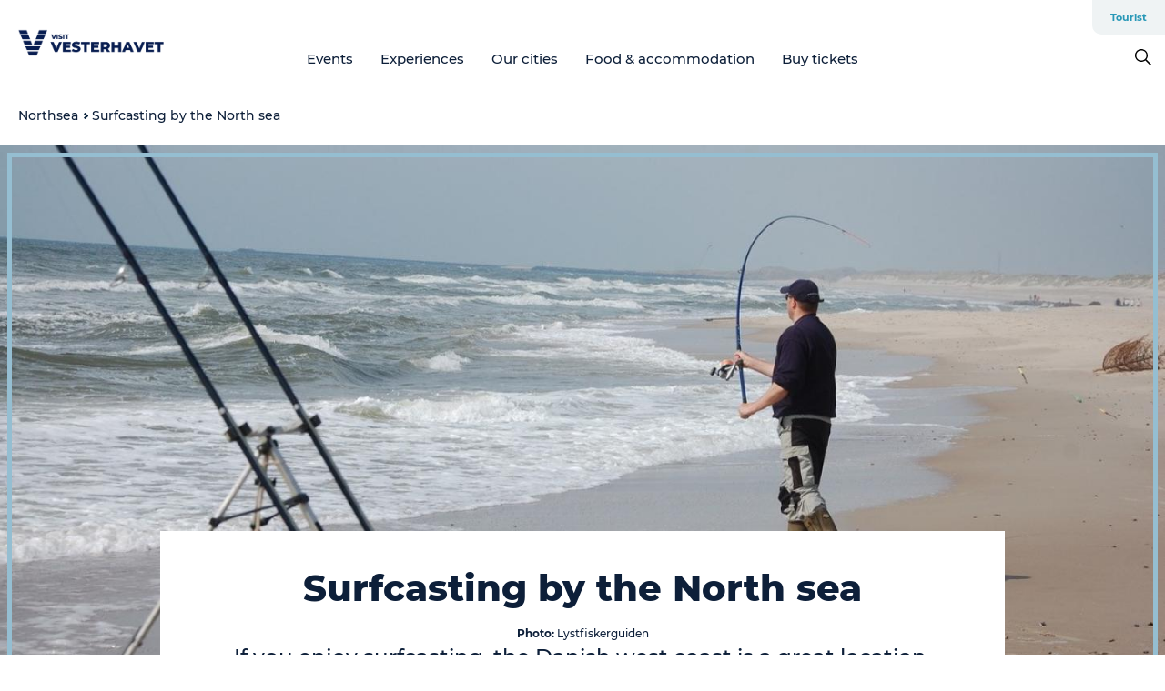

--- FILE ---
content_type: text/html; charset=utf-8
request_url: https://www.visitvesterhavet.com/northsea/enjoying-nature/surfcasting-north-sea
body_size: 35096
content:
<!DOCTYPE html><html lang="en" class=""><head><meta charSet="UTF-8"/><meta http-equiv="X-UA-Compatible" content="IE=edge"/><meta name="viewport" content="width=device-width, initial-scale=1.0, maximum-scale=1.0"/><title>Surfcasting by the North sea | Visitvesterhavet</title><meta name="title" content="Surfcasting by the North sea | Visitvesterhavet"/><meta name="description" content="If you enjoy surfcasting, the Danish west coast is a great location, because of the optimal conditions here."/><meta name="keywords" content="surfcasting, fishing, angling, deep sea fishing"/><link rel="canonical" href="https://www.visitvesterhavet.com/northsea/enjoying-nature/surfcasting-north-sea"/><link rel="image_src" href="/sites/visitvesterhavet.com/files/2021-01/Surfcasting.jpg"/><meta property="og:site_name" content="Visitvesterhavet"/><meta property="og:url" content="https://www.visitvesterhavet.com/northsea/enjoying-nature/surfcasting-north-sea"/><meta property="og:title" content="Surfcasting by the North sea | Visitvesterhavet"/><meta property="og:description" content="If you enjoy surfcasting, the Danish west coast is a great location, because of the optimal conditions here."/><meta property="og:image" content="https://www.visitvesterhavet.com/sites/visitvesterhavet.com/files/2021-01/Surfcasting.jpg"/><meta name="twitter:card" content="summary_large_image"/><meta name="twitter:title" content="Surfcasting by the North sea | Visitvesterhavet"/><meta name="twitter:description" content="If you enjoy surfcasting, the Danish west coast is a great location, because of the optimal conditions here."/><meta name="twitter:url" content="https://www.visitvesterhavet.com/northsea/enjoying-nature/surfcasting-north-sea"/><meta name="twitter:image" content="https://www.visitvesterhavet.com/sites/visitvesterhavet.com/files/2021-01/Surfcasting.jpg"/><link rel="alternate" hreflang="en" href="https://www.visitvesterhavet.com/northsea/enjoying-nature/surfcasting-north-sea"/><link rel="alternate" hreflang="da-dk" href="https://www.visitvesterhavet.dk/vesterhavet/aktiv-i-naturen/surfcasting-ved-vesterhavet"/><link rel="alternate" hreflang="de" href="https://www.visitvesterhavet.de/nordsee/aktiv-sein/brandungsangeln-der-nordseekueste"/><script type="application/ld+json">{"@context":"https://schema.org","@graph":[{"@type":"WebPage","name":"Surfcasting by the North sea","description":"If you enjoy surfcasting, the Danish west coast is a great location, because of the optimal conditions here.","image":{"@type":"ImageObject","url":"."}}]}</script><meta name="google-site-verification" content="FVbEF4knh4kwMSgvr172aVsiyUnz1JkKHXF6eY7CO1g"/><meta name="google-site-verification" content="FVbEF4knh4kwMSgvr172aVsiyUnz1JkKHXF6eY7CO1g"/><meta name="geo" content="IidMvROGuX85pgaSRwjGejQR8o5m0y"/><script>dataLayer=[];</script><script class="google-tag-manager">
              (function(w,d,s,l,i){w[l]=w[l]||[];w[l].push({'gtm.start':
                new Date().getTime(),event:'gtm.js'});var f=d.getElementsByTagName(s)[0],
                j=d.createElement(s),dl=l!='dataLayer'?'&l='+l:'';j.async=true;j.src=
                'https://www.googletagmanager.com/gtm.js?id='+i+dl;f.parentNode.insertBefore(j,f);
              })(window,document,'script','dataLayer','GTM-TBZJ4TF');
                </script><script class="google-tag-manager">
          (function(w,d,s,l,i){w[l]=w[l]||[];w[l].push({'gtm.start':
            new Date().getTime(),event:'gtm.js'});var f=d.getElementsByTagName(s)[0],
            j=d.createElement(s),dl=l!='dataLayer'?'&l='+l:'';j.async=true;j.src=
            'https://www.googletagmanager.com/gtm.js?id='+i+dl;f.parentNode.insertBefore(j,f);
          })(window,document,'script','dataLayer','GTM-PFBDMCW');
            </script><script id="CookieConsent" src="https://policy.app.cookieinformation.com/uc.js" data-culture="EN" type="text/javascript" defer="" async=""></script><script src="https://www.google.com/recaptcha/api.js?render=re6LccalMaAAAAACiOr4-ImAZq4WhzEq76x2lMc825_site_key" async=""></script><link rel="icon" href="/sites/visitvesterhavet.com/files/icons/Vesterhav.ico" type="image/x-icon"/><meta name="next-head-count" content="32"/><link rel="preload" href="/_next/static/media/8858de35be6d63bd-s.p.ttf" as="font" type="font/ttf" crossorigin="anonymous" data-next-font="size-adjust"/><link rel="preload" href="/_next/static/media/ade88f670a4a93e2-s.p.woff2" as="font" type="font/woff2" crossorigin="anonymous" data-next-font="size-adjust"/><link rel="preload" href="/_next/static/media/7f4e2cacbacd7c77-s.p.woff" as="font" type="font/woff" crossorigin="anonymous" data-next-font="size-adjust"/><link rel="preload" href="/_next/static/media/fe6ff1c8e748122a-s.p.woff2" as="font" type="font/woff2" crossorigin="anonymous" data-next-font="size-adjust"/><link rel="preload" href="/_next/static/media/9671873632b769ea-s.p.woff2" as="font" type="font/woff2" crossorigin="anonymous" data-next-font="size-adjust"/><link rel="preload" href="/_next/static/media/0020fb129ebc950b-s.p.woff2" as="font" type="font/woff2" crossorigin="anonymous" data-next-font="size-adjust"/><link rel="preload" href="/_next/static/css/f9783be563079af7.css" as="style"/><link rel="stylesheet" href="/_next/static/css/f9783be563079af7.css" data-n-g=""/><noscript data-n-css=""></noscript><script defer="" nomodule="" src="/_next/static/chunks/polyfills-78c92fac7aa8fdd8.js"></script><script defer="" src="/_next/static/chunks/24434.2d78b39796aef039.js"></script><script defer="" src="/_next/static/chunks/90180.2cd874d1f8a55392.js"></script><script defer="" src="/_next/static/chunks/89311.d4a83a9b96968818.js"></script><script defer="" src="/_next/static/chunks/52576.7c1155037314c9e5.js"></script><script defer="" src="/_next/static/chunks/69305.95e9ec2f7430440a.js"></script><script defer="" src="/_next/static/chunks/92154.f96dc320204d1933.js"></script><script defer="" src="/_next/static/chunks/33848.570d463923f296cf.js"></script><script defer="" src="/_next/static/chunks/61263.cd3f37a049f1982f.js"></script><script defer="" src="/_next/static/chunks/39799.b36892b0ccccbd18.js"></script><script defer="" src="/_next/static/chunks/4434.a235544ca52be1aa.js"></script><script defer="" src="/_next/static/chunks/17711.83e29ef65fd6904e.js"></script><script defer="" src="/_next/static/chunks/61110.86299410209d9d65.js"></script><script defer="" src="/_next/static/chunks/68153.985987a3db7efe86.js"></script><script defer="" src="/_next/static/chunks/390.0d39697f4723bbf3.js"></script><script defer="" src="/_next/static/chunks/18182.2600b7f8e90485e6.js"></script><script defer="" src="/_next/static/chunks/89716.5fa02ad646657a07.js"></script><script defer="" src="/_next/static/chunks/15306.436ad283c77931ae.js"></script><script defer="" src="/_next/static/chunks/86641.c863be53a314a7b9.js"></script><script defer="" src="/_next/static/chunks/68330.054dd69dc1ef1481.js"></script><script defer="" src="/_next/static/chunks/66518.8241159cdeb0e19e.js"></script><script defer="" src="/_next/static/chunks/53158.219c58d20daaf196.js"></script><script defer="" src="/_next/static/chunks/69950.e7362eebd6a42055.js"></script><script defer="" src="/_next/static/chunks/58001.cc4f1dae6cf3a9d0.js"></script><script defer="" src="/_next/static/chunks/42911.663eb074ad65fed6.js"></script><script defer="" src="/_next/static/chunks/7969.600288e47a18f32f.js"></script><script defer="" src="/_next/static/chunks/73999.f214e8f8ebe5101d.js"></script><script defer="" src="/_next/static/chunks/6462.c12763e89d8a44ae.js"></script><script defer="" src="/_next/static/chunks/84041.d231d3637cdb2731.js"></script><script defer="" src="/_next/static/chunks/32299.3c4b62ae9e1c2bb9.js"></script><script src="/_next/static/chunks/webpack-63856f52277dde65.js" defer=""></script><script src="/_next/static/chunks/framework-f0918f007280e2a4.js" defer=""></script><script src="/_next/static/chunks/main-e4ec7a994fac8df8.js" defer=""></script><script src="/_next/static/chunks/pages/_app-dfcb281616405551.js" defer=""></script><script src="/_next/static/chunks/72776-dd4a5de0c04d1828.js" defer=""></script><script src="/_next/static/chunks/51294-fba5ba782f69c0c1.js" defer=""></script><script src="/_next/static/chunks/pages/drupal-f757f6edd3d96ab6.js" defer=""></script><script src="/_next/static/Zjv5mXCyUl0txeRh-pJrf/_buildManifest.js" defer=""></script><script src="/_next/static/Zjv5mXCyUl0txeRh-pJrf/_ssgManifest.js" defer=""></script><style data-styled="" data-styled-version="6.0.5">.Jnoio a{padding:6px;position:absolute;top:-40px;left:0px;color:#0d1f39;border-right:1px solid #95bed1;border-bottom:1px solid #95bed1;border-bottom-right-radius:8px;background:#2898b7;-webkit-transition:top 1s ease-out;transition:top 1s ease-out;z-index:100;}/*!sc*/
.Jnoio a:focus{position:absolute;left:0px;top:0px;-webkit-transition:top 0.1s ease-in;transition:top 0.1s ease-in;}/*!sc*/
@media (prefers-reduced-motion: reduce){.Jnoio a{transition-duration:0.001ms!important;}}/*!sc*/
@media print{.Jnoio{display:none;}}/*!sc*/
data-styled.g4[id="sc-521c778a-3"]{content:"Jnoio,"}/*!sc*/
.fnpHaN{background-color:#FFF;}/*!sc*/
data-styled.g12[id="sc-1c46d5dd-5"]{content:"fnpHaN,"}/*!sc*/
.ghIhri{width:100%;height:65px;background-color:#2898b7;display:flex;justify-content:center;align-content:center;align-items:center;}/*!sc*/
data-styled.g13[id="sc-1c46d5dd-6"]{content:"ghIhri,"}/*!sc*/
.kjVbdK{font-size:14px;font-weight:bold;line-height:18px;color:white;}/*!sc*/
data-styled.g14[id="sc-1c46d5dd-7"]{content:"kjVbdK,"}/*!sc*/
.iMgDDq{padding:0 7px;display:flex;justify-content:center;align-items:center;align-content:center;}/*!sc*/
.iMgDDq a{color:white;display:inline-block;padding:0 7px;}/*!sc*/
.iMgDDq svg path{fill:white;}/*!sc*/
.iMgDDq a[title="tiktok"]>svg{width:20px;height:20px;}/*!sc*/
.iMgDDq a[title="tiktok"]{padding-left:2px!important;}/*!sc*/
data-styled.g15[id="sc-1c46d5dd-8"]{content:"iMgDDq,"}/*!sc*/
.buaBos{border-top:2px solid rgb(231, 234, 236);padding:15px 0px;margin-top:40px;display:flex;align-items:center;align-content:center;font-size:14px;}/*!sc*/
@media (max-width: 47.9375em){.buaBos{font-size:12px;flex-direction:column;}}/*!sc*/
data-styled.g16[id="sc-1c46d5dd-9"]{content:"buaBos,"}/*!sc*/
.hzJzVu{display:flex;align-content:center;align-items:center;}/*!sc*/
@media (max-width: 47.9375em){.hzJzVu{margin:10px 0 20px;}}/*!sc*/
@media (min-width: 48em){.hzJzVu{margin:0 20px;flex:1;}}/*!sc*/
.hzJzVu a{cursor:pointer;margin:0 20px;color:#0d1f39;}/*!sc*/
.hzJzVu a:hover{color:#2898b7;}/*!sc*/
data-styled.g18[id="sc-1c46d5dd-11"]{content:"hzJzVu,"}/*!sc*/
.dTjGyd{padding:20px 0;}/*!sc*/
@media (max-width: 47.9375em){.dTjGyd{font-size:14px;}}/*!sc*/
data-styled.g19[id="sc-1c46d5dd-12"]{content:"dTjGyd,"}/*!sc*/
.ciIioz h2{font-size:14px;font-weight:700;margin-bottom:20px;}/*!sc*/
data-styled.g20[id="sc-1c46d5dd-13"]{content:"ciIioz,"}/*!sc*/
.ekbUAT{list-style:none;padding:0;}/*!sc*/
.ekbUAT li{margin:15px 0;}/*!sc*/
.ekbUAT a{color:#0d1f39;}/*!sc*/
.ekbUAT a:hover{color:#2898b7;}/*!sc*/
data-styled.g21[id="sc-1c46d5dd-14"]{content:"ekbUAT,"}/*!sc*/
.kKnrtv{position:relative;border-bottom:1px solid rgb(240, 241, 243);background-color:#FFF;width:100vw;top:0;transition:all 0.3s;}/*!sc*/
.kKnrtv >div{display:flex;align-items:center;height:100%;}/*!sc*/
.kKnrtv.sticky{position:fixed;z-index:20;}/*!sc*/
@media print{.kKnrtv.sticky{display:none;}}/*!sc*/
@media (max-width: 47.9375em){.kKnrtv{height:44px;}}/*!sc*/
data-styled.g37[id="sc-1c46d5dd-30"]{content:"kKnrtv,"}/*!sc*/
.jOAfxs{width:200px;padding:6px 20px;position:sticky;top:0;}/*!sc*/
.jOAfxs img{max-width:100%;max-height:50px;}/*!sc*/
data-styled.g38[id="sc-1c46d5dd-31"]{content:"jOAfxs,"}/*!sc*/
.dCvtcC{flex:1;display:flex;flex-direction:column;height:100%;}/*!sc*/
.dCvtcC a{text-decoration:none;color:#0d1f39;}/*!sc*/
.dCvtcC a:hover{color:#2898b7;}/*!sc*/
data-styled.g58[id="sc-1c46d5dd-51"]{content:"dCvtcC,"}/*!sc*/
.zGHOn{align-self:flex-end;border-bottom-left-radius:10px;background-color:#eff3f4;}/*!sc*/
.zGHOn ul{padding:0 10px;margin:0;}/*!sc*/
.zGHOn ul li{display:inline-block;list-style:none;}/*!sc*/
.zGHOn ul li.inactive >a{display:none;}/*!sc*/
.zGHOn ul li.active >a{color:#2898b7;}/*!sc*/
.zGHOn ul li a{display:block;font-size:11px;font-weight:bold;padding:12px 10px;}/*!sc*/
data-styled.g59[id="sc-1c46d5dd-52"]{content:"zGHOn,"}/*!sc*/
.dtQCPL{align-self:center;flex:1;display:flex;width:100%;position:relative;top:0;background-color:#FFF;}/*!sc*/
.dtQCPL ul{padding:0;}/*!sc*/
.dtQCPL ul.secondary-menu{flex:1;text-align:center;}/*!sc*/
.dtQCPL ul.search-menu{min-width:200px;text-align:right;}/*!sc*/
.dtQCPL ul li{display:inline-block;vertical-align:middle;list-style:none;padding:0 15px;}/*!sc*/
.dtQCPL ul li a{font-size:15px;padding:0;}/*!sc*/
.dtQCPL ul li.active >a{color:#2898b7;}/*!sc*/
data-styled.g60[id="sc-1c46d5dd-53"]{content:"dtQCPL,"}/*!sc*/
.bPiEZp{cursor:pointer;}/*!sc*/
.bPiEZp span{display:none;}/*!sc*/
data-styled.g68[id="sc-1c46d5dd-61"]{content:"bPiEZp,"}/*!sc*/
.jWQKaT{display:flex;justify-content:space-between;align-content:center;align-items:center;}/*!sc*/
.jWQKaT >div{margin:10px 0;}/*!sc*/
data-styled.g69[id="sc-1c46d5dd-62"]{content:"jWQKaT,"}/*!sc*/
html{line-height:1.15;-webkit-text-size-adjust:100%;}/*!sc*/
body{margin:0;}/*!sc*/
main{display:block;}/*!sc*/
h1{font-size:2em;margin:0.67em 0;}/*!sc*/
hr{box-sizing:content-box;height:0;overflow:visible;}/*!sc*/
pre{font-family:monospace,monospace;font-size:1em;}/*!sc*/
a{background-color:transparent;}/*!sc*/
abbr[title]{border-bottom:none;text-decoration:underline;text-decoration:underline dotted;}/*!sc*/
b,strong{font-weight:bolder;}/*!sc*/
code,kbd,samp{font-family:monospace,monospace;font-size:1em;}/*!sc*/
small{font-size:80%;}/*!sc*/
sub,sup{font-size:75%;line-height:0;position:relative;vertical-align:baseline;}/*!sc*/
sub{bottom:-0.25em;}/*!sc*/
sup{top:-0.5em;}/*!sc*/
img{border-style:none;}/*!sc*/
button,input,optgroup,select,textarea{font-family:inherit;font-size:100%;line-height:1.15;margin:0;}/*!sc*/
button,input{overflow:visible;}/*!sc*/
button,select{text-transform:none;}/*!sc*/
button,[type="button"],[type="reset"],[type="submit"]{-webkit-appearance:button;}/*!sc*/
button::-moz-focus-inner,[type="button"]::-moz-focus-inner,[type="reset"]::-moz-focus-inner,[type="submit"]::-moz-focus-inner{border-style:none;padding:0;}/*!sc*/
button:-moz-focusring,[type="button"]:-moz-focusring,[type="reset"]:-moz-focusring,[type="submit"]:-moz-focusring{outline:1px dotted ButtonText;}/*!sc*/
fieldset{padding:0.35em 0.75em 0.625em;}/*!sc*/
legend{box-sizing:border-box;color:inherit;display:table;max-width:100%;padding:0;white-space:normal;}/*!sc*/
progress{vertical-align:baseline;}/*!sc*/
textarea{overflow:auto;}/*!sc*/
[type="checkbox"],[type="radio"]{box-sizing:border-box;padding:0;}/*!sc*/
[type="number"]::-webkit-inner-spin-button,[type="number"]::-webkit-outer-spin-button{height:auto;}/*!sc*/
[type="search"]{-webkit-appearance:textfield;outline-offset:-2px;}/*!sc*/
[type="search"]::-webkit-search-decoration{-webkit-appearance:none;}/*!sc*/
::-webkit-file-upload-button{-webkit-appearance:button;font:inherit;}/*!sc*/
details{display:block;}/*!sc*/
summary{display:list-item;}/*!sc*/
template{display:none;}/*!sc*/
[hidden]{display:none;}/*!sc*/
data-styled.g70[id="sc-global-ecVvVt1"]{content:"sc-global-ecVvVt1,"}/*!sc*/
*{box-sizing:border-box;}/*!sc*/
*:before,*:after{box-sizing:border-box;}/*!sc*/
body{font-family:'Montserrat',Verdana,Arial,sans-serif;color:#0d1f39;background-color:#FFF;line-height:1.3;font-weight:500;width:100%;max-width:100vw;overflow-x:hidden;}/*!sc*/
body.freeze-scroll{overflow:hidden;}/*!sc*/
@media (max-width: 47.9375em){body{margin-top:44px;}}/*!sc*/
p:last-child{margin-top:0;}/*!sc*/
img{display:block;max-width:100%;height:auto;}/*!sc*/
.text-container a{text-decoration:underline;}/*!sc*/
a{text-decoration:none;color:#2898b7;transition:all 0.3s;}/*!sc*/
a:hover{color:#2898b7;}/*!sc*/
a.link-icon:before{content:"";display:inline-block;width:18px;height:18px;background-size:100%;background-color:#2898b7;background-position:center;background-repeat:no-repeat;margin-right:4px;position:relative;}/*!sc*/
a.link-icon.link-internal:before{top:4px;background-image:url(/static/images/svg/internalLinkMask.svg);}/*!sc*/
a.link-icon.link-mailto:before,a.link-icon.link-external:before{background-image:url(/static/images/svg/linkoutMaskWhite.svg);}/*!sc*/
.paragraph{margin-top:40px;margin-bottom:40px;}/*!sc*/
.paragraph:first-child{margin-top:0;}/*!sc*/
.text-align-right{text-align:right;}/*!sc*/
.text-align-left{text-align:left;}/*!sc*/
.text-align-center{text-align:center;}/*!sc*/
.text-align-justify{text-align:justify;}/*!sc*/
.txt-size-regular{font-weight:400;}/*!sc*/
.txt-size-medium{font-weight:500;}/*!sc*/
.txt-size-bold{font-weight:600;}/*!sc*/
.txt-size-semi-bold{font-weight:700;}/*!sc*/
@keyframes menuOpen{from{height:0px;}to{height:calc(100vh - 100%);}}/*!sc*/
@keyframes highlight{from{background-color:rgba(0,0,0,0.1);}to{background-color:rgba(0,0,0,0);}}/*!sc*/
@media (max-width: 47.9375em){.paragraph.paragraph--columns-2 .paragraph.paragraph--highlight-image,.paragraph.paragraph--columns-3 .paragraph.paragraph--highlight-image{margin-left:-20px;margin-right:-20px;}}/*!sc*/
data-styled.g71[id="sc-global-kxOjPr1"]{content:"sc-global-kxOjPr1,"}/*!sc*/
.jBVDfF{position:fixed;font-size:1px;color:#fff;width:1px;height:1px;overflow:hidden;top:-1px;left:-1px;z-index:99999;}/*!sc*/
data-styled.g72[id="sc-6945e261-0"]{content:"jBVDfF,"}/*!sc*/
.camETg{display:inline-block;width:40px;height:40px;background-size:cover;background-position:center;border-radius:50%;margin-bottom:10px;}/*!sc*/
@media (min-width: 48em){.camETg{margin-bottom:0;margin-right:20px;}}/*!sc*/
.camETg.small{width:16px;height:16px;margin-right:10px;}/*!sc*/
data-styled.g281[id="sc-d279e38c-29"]{content:"camETg,"}/*!sc*/
.enWcTi{padding:14px 15px;cursor:pointer;border:1px solid rgb(225, 226, 227);background-color:rgb(234, 236, 238);display:flex;align-content:center;align-items:center;width:100%;}/*!sc*/
@media (min-width: 48em){.enWcTi{width:30%;}}/*!sc*/
.enWcTi .language-name{flex:1;}/*!sc*/
.enWcTi:after{height:11px;width:11px;border-top:1px solid rgb(193, 196, 199);border-right:1px solid rgb(193, 196, 199);transform:rotate(45deg);content:"";display:block;}/*!sc*/
data-styled.g283[id="sc-d279e38c-31"]{content:"enWcTi,"}/*!sc*/
.hXZmRA{display:flex;justify-content:space-between;margin:5px 0;}/*!sc*/
data-styled.g310[id="sc-bb566763-10"]{content:"hXZmRA,"}/*!sc*/
.iTAoIe{background:rgba(255, 255, 255, 0.5);}/*!sc*/
data-styled.g311[id="sc-bb566763-11"]{content:"iTAoIe,"}/*!sc*/
.gcbgDn{display:none;position:absolute;z-index:9;top:100%;right:52px;width:100%;max-width:209px;margin:70px 0 0 0;}/*!sc*/
.gcbgDn .sticky-box.sticky{top:90px;}/*!sc*/
.gcbgDn .info-links-wrap{margin-bottom:20px;}/*!sc*/
.gcbgDn .print-button-wrap{float:left;}/*!sc*/
.gcbgDn .share-button-wrap{display:none;}/*!sc*/
@media (min-width: 82.5em){.gcbgDn{display:block;}}/*!sc*/
@media (min-width: 82.5em){.gcbgDn .share-button-wrap{display:block;float:right;}}/*!sc*/
data-styled.g312[id="sc-bb566763-12"]{content:"gcbgDn,"}/*!sc*/
.gnuZMm h1{display:none;}/*!sc*/
.gnuZMm .active{font-weight:500;}/*!sc*/
.gnuZMm a{color:#0d1f39;}/*!sc*/
.gnuZMm a:hover{color:#2898b7;}/*!sc*/
.gnuZMm ul{list-style:none;display:flex;align-items:center;align-content:center;font-size:14px;padding:0;}/*!sc*/
.gnuZMm li{display:flex;align-content:center;align-items:center;}/*!sc*/
.gnuZMm li:after{vertical-align:middle;display:block;content:"";border-top:2px solid rgb(7, 32, 59);border-right:2px solid rgb(7, 32, 59);height:5px;width:5px;transform:rotate(45deg);margin:5px;}/*!sc*/
.gnuZMm li:last-child:after{display:none;}/*!sc*/
data-styled.g313[id="sc-bb566763-13"]{content:"gnuZMm,"}/*!sc*/
.gEMIVp{position:relative;padding-left:20px;padding-right:20px;}/*!sc*/
.gEMIVp.xs-1{width:8.33333%;min-width:8.33333%;}/*!sc*/
.gEMIVp.xs-2{width:16.66667%;min-width:16.66667%;}/*!sc*/
.gEMIVp.xs-3{width:25.00000%;min-width:25.00000%;}/*!sc*/
.gEMIVp.xs-4{width:33.33333%;min-width:33.33333%;}/*!sc*/
.gEMIVp.xs-5{width:41.66667%;min-width:41.66667%;}/*!sc*/
.gEMIVp.xs-6{width:50.00000%;min-width:50.00000%;}/*!sc*/
.gEMIVp.xs-7{width:58.33333%;min-width:58.33333%;}/*!sc*/
.gEMIVp.xs-8{width:66.66667%;min-width:66.66667%;}/*!sc*/
.gEMIVp.xs-9{width:75.00000%;min-width:75.00000%;}/*!sc*/
.gEMIVp.xs-10{width:83.33333%;min-width:83.33333%;}/*!sc*/
.gEMIVp.xs-11{width:91.66667%;min-width:91.66667%;}/*!sc*/
.gEMIVp.xs-12{width:100.00000%;min-width:100.00000%;}/*!sc*/
@media (min-width: 23.5em){.gEMIVp.sm-1{width:8.33333%;min-width:8.33333%;}.gEMIVp.sm-2{width:16.66667%;min-width:16.66667%;}.gEMIVp.sm-3{width:25.00000%;min-width:25.00000%;}.gEMIVp.sm-4{width:33.33333%;min-width:33.33333%;}.gEMIVp.sm-5{width:41.66667%;min-width:41.66667%;}.gEMIVp.sm-6{width:50.00000%;min-width:50.00000%;}.gEMIVp.sm-7{width:58.33333%;min-width:58.33333%;}.gEMIVp.sm-8{width:66.66667%;min-width:66.66667%;}.gEMIVp.sm-9{width:75.00000%;min-width:75.00000%;}.gEMIVp.sm-10{width:83.33333%;min-width:83.33333%;}.gEMIVp.sm-11{width:91.66667%;min-width:91.66667%;}.gEMIVp.sm-12{width:100.00000%;min-width:100.00000%;}}/*!sc*/
@media (min-width: 48em){.gEMIVp.md-1{width:8.33333%;min-width:8.33333%;}.gEMIVp.md-2{width:16.66667%;min-width:16.66667%;}.gEMIVp.md-3{width:25.00000%;min-width:25.00000%;}.gEMIVp.md-4{width:33.33333%;min-width:33.33333%;}.gEMIVp.md-5{width:41.66667%;min-width:41.66667%;}.gEMIVp.md-6{width:50.00000%;min-width:50.00000%;}.gEMIVp.md-7{width:58.33333%;min-width:58.33333%;}.gEMIVp.md-8{width:66.66667%;min-width:66.66667%;}.gEMIVp.md-9{width:75.00000%;min-width:75.00000%;}.gEMIVp.md-10{width:83.33333%;min-width:83.33333%;}.gEMIVp.md-11{width:91.66667%;min-width:91.66667%;}.gEMIVp.md-12{width:100.00000%;min-width:100.00000%;}}/*!sc*/
@media (min-width: 64em){.gEMIVp.lg-1{width:8.33333%;min-width:8.33333%;}.gEMIVp.lg-2{width:16.66667%;min-width:16.66667%;}.gEMIVp.lg-3{width:25.00000%;min-width:25.00000%;}.gEMIVp.lg-4{width:33.33333%;min-width:33.33333%;}.gEMIVp.lg-5{width:41.66667%;min-width:41.66667%;}.gEMIVp.lg-6{width:50.00000%;min-width:50.00000%;}.gEMIVp.lg-7{width:58.33333%;min-width:58.33333%;}.gEMIVp.lg-8{width:66.66667%;min-width:66.66667%;}.gEMIVp.lg-9{width:75.00000%;min-width:75.00000%;}.gEMIVp.lg-10{width:83.33333%;min-width:83.33333%;}.gEMIVp.lg-11{width:91.66667%;min-width:91.66667%;}.gEMIVp.lg-12{width:100.00000%;min-width:100.00000%;}}/*!sc*/
@media (min-width: 82.5em){.gEMIVp.xl-1{width:8.33333%;min-width:8.33333%;}.gEMIVp.xl-2{width:16.66667%;min-width:16.66667%;}.gEMIVp.xl-3{width:25.00000%;min-width:25.00000%;}.gEMIVp.xl-4{width:33.33333%;min-width:33.33333%;}.gEMIVp.xl-5{width:41.66667%;min-width:41.66667%;}.gEMIVp.xl-6{width:50.00000%;min-width:50.00000%;}.gEMIVp.xl-7{width:58.33333%;min-width:58.33333%;}.gEMIVp.xl-8{width:66.66667%;min-width:66.66667%;}.gEMIVp.xl-9{width:75.00000%;min-width:75.00000%;}.gEMIVp.xl-10{width:83.33333%;min-width:83.33333%;}.gEMIVp.xl-11{width:91.66667%;min-width:91.66667%;}.gEMIVp.xl-12{width:100.00000%;min-width:100.00000%;}}/*!sc*/
data-styled.g328[id="sc-bb566763-28"]{content:"gEMIVp,"}/*!sc*/
.hPpxAZ{width:100%;max-width:100%;margin-right:auto;margin-left:auto;padding-left:1.25em;padding-right:1.25em;transition:all 0.3s;}/*!sc*/
@media (min-width: 23.5em){.hPpxAZ{width:100%;}}/*!sc*/
@media (min-width: 48em){.hPpxAZ{width:46.75em;}}/*!sc*/
@media (min-width: 64em){.hPpxAZ{width:61.5em;}}/*!sc*/
@media (min-width: 82.5em){.hPpxAZ{width:80em;}}/*!sc*/
data-styled.g329[id="sc-bb566763-29"]{content:"hPpxAZ,"}/*!sc*/
.kLBSZd{max-width:1450px;margin-right:auto;margin-left:auto;padding-left:1.25em;padding-right:1.25em;transition:all 0.3s;}/*!sc*/
.kLBSZd.no-padding{padding:0;}/*!sc*/
data-styled.g339[id="sc-bb566763-39"]{content:"kLBSZd,"}/*!sc*/
.dZQyqP{max-width:62.6875em;margin-right:auto;margin-left:auto;padding:0 20px;margin-top:-60px;text-align:center;position:relative;z-index:1;}/*!sc*/
.dZQyqP >div{background-color:white;padding:20px;}/*!sc*/
@media (min-width: 48em){.dZQyqP{padding:0 2.34375em;margin-top:-150px;margin-bottom:2.34375em;}.dZQyqP >div{min-height:150px;padding:2.34375em 20px;}}/*!sc*/
data-styled.g340[id="sc-bb566763-40"]{content:"dZQyqP,"}/*!sc*/
.kBKHwJ{cursor:pointer;color:#0d1f39;}/*!sc*/
.kBKHwJ:hover{color:#2898b7;}/*!sc*/
.kBKHwJ svg{vertical-align:middle;}/*!sc*/
.kBKHwJ svg path{fill:#2898b7;}/*!sc*/
.kBKHwJ span{margin:0px 0px 0px 10px;font-size:14px;font-weight:600;margin:0 10px;vertical-align:middle;transition:color 0.3s ease;}/*!sc*/
data-styled.g355[id="sc-bb566763-55"]{content:"kBKHwJ,"}/*!sc*/
.cBBUa-D{display:flex;flex-direction:row;flex-wrap:wrap;margin-left:-20px;margin-right:-20px;min-width:100%;}/*!sc*/
data-styled.g374[id="sc-bb566763-74"]{content:"cBBUa-D,"}/*!sc*/
.iQXBlB{position:relative;}/*!sc*/
data-styled.g382[id="sc-bb566763-82"]{content:"iQXBlB,"}/*!sc*/
.himQzf{cursor:pointer;position:relative;color:#0d1f39;}/*!sc*/
.himQzf:hover,.himQzf.active{color:#2898b7;}/*!sc*/
.himQzf svg{vertical-align:middle;margin:0 0 0 10px;}/*!sc*/
.himQzf svg path{fill:#2898b7;}/*!sc*/
data-styled.g383[id="sc-bb566763-83"]{content:"himQzf,"}/*!sc*/
.idOjqO{font-size:14px;font-weight:600;display:inline-block;vertical-align:middle;transition:color 0.3s ease;margin:0px 0px 0px 10px;}/*!sc*/
.idOjqO::-moz-selection{background:transparent;}/*!sc*/
.idOjqO::selection{background:transparent;}/*!sc*/
data-styled.g384[id="sc-bb566763-84"]{content:"idOjqO,"}/*!sc*/
.fdRvam{height:0;top:30px;transform:translateY(0%);overflow:hidden;position:absolute;transition:transform 0.3s ease;z-index:3;right:0;}/*!sc*/
data-styled.g385[id="sc-bb566763-85"]{content:"fdRvam,"}/*!sc*/
.gJGJyF button,.gJGJyF .share-btn,.gJGJyF .SocialMediaShareButton{display:block;outline:none;cursor:pointer;transition:transform 0.4s ease,opacity 0.4s ease;}/*!sc*/
.gJGJyF button.top,.gJGJyF .share-btn.top,.gJGJyF .SocialMediaShareButton.top{margin-bottom:10px;}/*!sc*/
.gJGJyF button.top:last-child,.gJGJyF .share-btn.top:last-child,.gJGJyF .SocialMediaShareButton.top:last-child{margin-bottom:0;}/*!sc*/
.gJGJyF button.bottom,.gJGJyF .share-btn.bottom,.gJGJyF .SocialMediaShareButton.bottom{margin-top:10px;}/*!sc*/
.gJGJyF button.bottom:first-child,.gJGJyF .share-btn.bottom:first-child,.gJGJyF .SocialMediaShareButton.bottom:first-child{margin-top:0;}/*!sc*/
.gJGJyF button:focus,.gJGJyF .share-btn:focus,.gJGJyF .SocialMediaShareButton:focus{outline:auto!important;outline-color:blue!important;}/*!sc*/
data-styled.g386[id="sc-bb566763-86"]{content:"gJGJyF,"}/*!sc*/
.ezRGOU{width:40px;height:40px;position:relative;border-radius:100%;cursor:pointer;}/*!sc*/
.ezRGOU svg{position:absolute;top:50%;left:50%;transform:translate(-50%, -50%);}/*!sc*/
.ezRGOU.copylink{background-color:#f4b70a;}/*!sc*/
.ezRGOU.messenger{background-color:#007fff;}/*!sc*/
.ezRGOU.imessage{background-color:#57bb63;}/*!sc*/
data-styled.g387[id="sc-bb566763-87"]{content:"ezRGOU,"}/*!sc*/
.dVAnEn.sticky{position:fixed;top:0;z-index:3;}/*!sc*/
.dVAnEn.freeze{position:absolute;}/*!sc*/
data-styled.g388[id="sc-bb566763-88"]{content:"dVAnEn,"}/*!sc*/
.bAZmJe{max-width:800px;margin-right:auto;margin-left:auto;padding-left:1.25em;padding-right:1.25em;}/*!sc*/
.bAZmJe.text-left{margin-left:0;padding-left:0;text-align:left;}/*!sc*/
.bAZmJe.text-right{margin-right:0;padding-right:0;text-align:right;}/*!sc*/
.bAZmJe.text-center{text-align:center;}/*!sc*/
.bAZmJe h1{font-weight:900;font-size:40px;letter-spacing:-0.5px;}/*!sc*/
@media (max-width: 47.9375em){.bAZmJe h1{font-size:26px;}}/*!sc*/
.bAZmJe h2{font-weight:700;font-size:25px;letter-spacing:-0.5px;}/*!sc*/
@media (max-width: 47.9375em){.bAZmJe h2{font-size:19px;}}/*!sc*/
.bAZmJe h3,.bAZmJe h4{font-weight:700;font-size:18px;letter-spacing:-0.5px;}/*!sc*/
@media (max-width: 47.9375em){.bAZmJe h3,.bAZmJe h4{font-size:16px;}}/*!sc*/
data-styled.g390[id="sc-bb566763-90"]{content:"bAZmJe,"}/*!sc*/
@media (max-width: 47.9375em){.hueacu{padding:unset;}}/*!sc*/
data-styled.g532[id="sc-81f5462b-38"]{content:"hueacu,"}/*!sc*/
.hlHmoq{position:relative;}/*!sc*/
data-styled.g533[id="sc-81f5462b-39"]{content:"hlHmoq,"}/*!sc*/
.dqHBPu{font-size:12px;font-weight:500;letter-spacing:0;line-height:15px;}/*!sc*/
@media (max-width: 47.9375em){.dqHBPu{margin-top:3px;padding:0 15px;}}/*!sc*/
.dqHBPu:last-child{margin-top:1em;}/*!sc*/
@media (max-width: 47.9375em){.dqHBPu:last-child{margin-top:3px;}}/*!sc*/
data-styled.g534[id="sc-81f5462b-40"]{content:"dqHBPu,"}/*!sc*/
.cvacBm b{font-weight:800;margin-right:3px;}/*!sc*/
data-styled.g536[id="sc-81f5462b-42"]{content:"cvacBm,"}/*!sc*/
.eYKvLt{font-size:16px;line-height:26px;font-size:17px;font-weight:500;letter-spacing:0;line-height:28px;}/*!sc*/
@media (min-width: 48em){.eYKvLt{font-size:18px;line-height:32px;}}/*!sc*/
.eYKvLt h2,.eYKvLt h3,.eYKvLt h4{font-weight:bold;letter-spacing:0;line-height:20px;font-size:18px;margin:0 0 2px 0;}/*!sc*/
.eYKvLt h2{font-size:25px;line-height:27px;}/*!sc*/
@media (max-width: 47.9375em){.eYKvLt h2{font-size:19px;font-weight:800;letter-spacing:-0.5px;line-height:23px;}}/*!sc*/
@media (max-width: 47.9375em){.eYKvLt h3{font-size:16px;font-weight:800;letter-spacing:-0.53px;line-height:19px;}}/*!sc*/
@media (max-width: 47.9375em){.eYKvLt h4{font-size:15px;line-height:19px;}}/*!sc*/
.eYKvLt p{margin:0 0 24px 0;font-size:17px;font-weight:500;letter-spacing:0;line-height:28px;}/*!sc*/
@media (max-width: 47.9375em){.eYKvLt p{font-size:16px;font-weight:500;letter-spacing:0;line-height:26px;}}/*!sc*/
data-styled.g580[id="sc-81f5462b-86"]{content:"eYKvLt,"}/*!sc*/
.glnODI{width:100%;display:flex;align-items:center;gap:10px;text-align:center;justify-content:center;font-size:12px;}/*!sc*/
data-styled.g598[id="sc-e85abf23-0"]{content:"glnODI,"}/*!sc*/
.hJnLaM div.no-padding{position:relative;}/*!sc*/
@media (max-width: 47.9375em){.hJnLaM .header-container>div{padding:20px 20px 0px 20px;}}/*!sc*/
data-styled.g600[id="sc-e85abf23-2"]{content:"hJnLaM,"}/*!sc*/
.eSca-dF{margin-top:0;margin-bottom:16px;font-weight:900;font-size:40px;letter-spacing:-0.5;}/*!sc*/
@media (max-width: 47.9375em){.eSca-dF{font-size:26px;line-height:31px;}}/*!sc*/
data-styled.g602[id="sc-e85abf23-4"]{content:"eSca-dF,"}/*!sc*/
.iCusJL{position:relative;}/*!sc*/
.iCusJL >a{position:absolute;top:0;left:0;right:0;bottom:0;display:flex;justify-content:center;align-content:center;align-items:center;cursor:pointer;}/*!sc*/
.iCusJL >a svg{transition:all 0.3s;}/*!sc*/
.iCusJL >a:hover svg{transform:scale(1.15);}/*!sc*/
data-styled.g603[id="sc-e85abf23-5"]{content:"iCusJL,"}/*!sc*/
.WMgCf{margin-bottom:20px;}/*!sc*/
.WMgCf .text-container{padding-left:0;padding-right:0;}/*!sc*/
.WMgCf p{font-size:1.15em;line-height:36px;}/*!sc*/
@media (max-width: 63.9375em){.WMgCf .text-container{padding-left:20px;padding-right:20px;}.WMgCf p{font-size:1em;line-height:inherit;}}/*!sc*/
@media (min-width: 48em){.WMgCf{font-size:20px;line-height:31px;}}/*!sc*/
data-styled.g604[id="sc-e85abf23-6"]{content:"WMgCf,"}/*!sc*/
.fBGkFu{position:absolute;top:8px;left:8px;right:8px;bottom:8px;border:5px solid #95bed1;pointer-events:none;}/*!sc*/
data-styled.g605[id="sc-e85abf23-7"]{content:"fBGkFu,"}/*!sc*/
.kHawFZ{position:relative;}/*!sc*/
data-styled.g607[id="sc-e85abf23-9"]{content:"kHawFZ,"}/*!sc*/
.fEhaYP{margin-bottom:0;font-size:12px;text-align:center;}/*!sc*/
.fEhaYP span{font-weight:bold;}/*!sc*/
data-styled.g609[id="sc-e85abf23-11"]{content:"fEhaYP,"}/*!sc*/
</style></head><body><div id="__next"><main class="__className_9cab95"><div class="sc-6945e261-0 jBVDfF"> </div><div class="sc-521c778a-3 Jnoio"><a href="#maincontent">Skip to main content</a></div><div id="sticky-header-wrap" class="sc-1c46d5dd-30 kKnrtv"><div class="sc-bb566763-39 kLBSZd no-padding container"><div class="sc-1c46d5dd-31 jOAfxs"><a class="link-internal" title="Go to homepage" href="/"><img alt="Visitvesterhavet " width="160" height="31" src="/sites/visitvesterhavet.com/files/2022-02/Logo-visitvestkysten_blaa1600x300_Tegnebr%C3%A6t%201_0.png" fetchpriority="auto" loading="lazy"/></a></div><div class="sc-1c46d5dd-51 dCvtcC"><div class="sc-1c46d5dd-52 zGHOn"><ul class="menu primary-menu"><li class="active"><a class="link-internal" href="/node/1037">Tourist</a></li></ul></div><div class="sc-1c46d5dd-53 dtQCPL"><ul class="menu secondary-menu"><li class=""><a class="link-internal" href="/explore/events-cid58/events-cid59">Events</a></li><li class=""><a class="link-internal" href="/northsea/explore/explore-many-experiences-north-sea">Experiences</a></li><li class=""><a class="link-internal" href="/northsea/our-cities/visit-beautiful-cities">Our cities</a></li><li class=""><a class="link-internal" href="/northsea/eat-sleep/food-accommodation">Food &amp; accommodation</a></li><li class=""><a class="link-external" target="_blank" rel="noopener" href="https://hvidesande.billetexpressen.dk/">Buy tickets</a></li></ul><ul class="menu search-menu"><li><a tabindex="0" class="sc-1c46d5dd-61 bPiEZp"><svg xmlns="http://www.w3.org/2000/svg" version="1.1" viewBox="0 0 18.508 18.508" width="18"><path d="M 12.264 2.111 C 10.856 0.704 9.164 0 7.188 0 C 5.21 0 3.518 0.704 2.11 2.111 C 0.704 3.52 0 5.211 0 7.187 c 0 1.977 0.704 3.67 2.111 5.077 c 1.408 1.407 3.1 2.111 5.076 2.111 c 1.708 0 3.22 -0.54 4.538 -1.617 l 5.705 5.75 l 1.078 -1.078 l -5.75 -5.705 c 1.078 -1.318 1.617 -2.83 1.617 -4.537 c 0 -1.977 -0.704 -3.67 -2.111 -5.077 Z m -9.12 1.034 C 4.254 2.007 5.6 1.437 7.188 1.437 c 1.588 0 2.943 0.562 4.066 1.685 c 1.123 1.123 1.684 2.478 1.684 4.066 c 0 1.587 -0.561 2.942 -1.684 4.065 c -1.123 1.123 -2.478 1.684 -4.066 1.684 c -1.587 0 -2.942 -0.561 -4.065 -1.684 C 2 10.13 1.437 8.775 1.437 7.187 c 0 -1.587 0.57 -2.934 1.708 -4.042 Z" fill-rule="evenodd" stroke="none" stroke-width="1"></path></svg><span>Search</span></a></li></ul></div></div></div></div><div class="sc-bb566763-39 kLBSZd container"><div class="sc-1c46d5dd-62 jWQKaT"><div class="sc-bb566763-13 gnuZMm"><nav aria-label="You are here: Surfcasting by the North sea"><ul><li><a class="link-internal" title="Tourist" href="/node/1037">Northsea</a></li><li><span class="active">Surfcasting by the North sea</span></li></ul></nav></div></div></div><div id="maincontent"><div class="sc-e85abf23-2 hJnLaM"><div class="sc-bb566763-39 kLBSZd no-padding container"><div class="sc-e85abf23-5 iCusJL"><img alt="Surfcasting ved Vesterhavet" width="1450" height="650" src="/sites/visitvesterhavet.com/files/styles/hero/public/2021-01/Surfcasting.jpg?h=17ec3ccb&amp;itok=GeqQ4sas" fetchpriority="auto" loading="lazy" title=""/><div class="sc-e85abf23-7 fBGkFu"></div></div><div class="sticky-wrap sc-bb566763-12 gcbgDn"><div class="sc-bb566763-88 dVAnEn sticky-box"><div class="sc-bb566763-11 iTAoIe"><div class="sc-bb566763-10 hXZmRA"></div><div class="sc-bb566763-10 hXZmRA"><div class="sc-bb566763-55 kBKHwJ print-button-wrap" role="button" tabindex="0"><svg xmlns="http://www.w3.org/2000/svg" width="23" viewBox="0 0 20.25 20.25" version="1.1"><path fill-rule="evenodd" stroke="none" stroke-width="1" d="M 4.219 0 H 16.03 v 5.906 h 1.688 c 0.703 0 1.3 0.246 1.793 0.739 c 0.492 0.492 0.738 1.09 0.738 1.793 v 8.437 h -4.219 v 3.375 H 4.22 v -3.375 H 0 V 8.437 c 0 -0.703 0.246 -1.3 0.738 -1.792 a 2.441 2.441 0 0 1 1.793 -0.739 H 4.22 Z m 1.687 1.688 v 4.218 h 8.438 V 1.688 Z M 2.531 7.593 c -0.562 0 -0.844 0.281 -0.844 0.843 v 6.75 H 4.22 v -3.374 H 16.03 v 3.374 h 2.532 v -6.75 c 0 -0.562 -0.282 -0.843 -0.844 -0.843 Z M 2.742 8.7 a 0.863 0.863 0 0 1 0.633 -0.264 c 0.246 0 0.448 0.08 0.606 0.238 c 0.159 0.158 0.238 0.36 0.238 0.606 s -0.08 0.448 -0.238 0.607 a 0.821 0.821 0 0 1 -0.606 0.237 a 0.821 0.821 0 0 1 -0.606 -0.237 a 0.821 0.821 0 0 1 -0.238 -0.607 c 0 -0.246 0.07 -0.44 0.211 -0.58 Z M 5.906 13.5 v 5.063 h 8.438 V 13.5 Z"></path></svg><span>Print</span></div><div class="sc-bb566763-82 iQXBlB"><div tabindex="0" class="sc-bb566763-83 himQzf share-button" aria-expanded="false"><svg xmlns="http://www.w3.org/2000/svg" width="22" viewBox="0 0 18 19.92" version="1.1"><path fill-rule="nonzero" transform="translate(-7 -6)" stroke="none" stroke-width="1" d="M 22 20.08 c -0.76 0 -1.44 0.3 -1.96 0.77 l -7.13 -4.15 c 0.05 -0.23 0.09 -0.46 0.09 -0.7 c 0 -0.24 -0.04 -0.47 -0.09 -0.7 l 7.05 -4.11 c 0.54 0.5 1.25 0.81 2.04 0.81 c 1.66 0 3 -1.34 3 -3 s -1.34 -3 -3 -3 s -3 1.34 -3 3 c 0 0.24 0.04 0.47 0.09 0.7 l -7.05 4.11 c -0.54 -0.5 -1.25 -0.81 -2.04 -0.81 c -1.66 0 -3 1.34 -3 3 s 1.34 3 3 3 c 0.79 0 1.5 -0.31 2.04 -0.81 l 7.12 4.16 c -0.05 0.21 -0.08 0.43 -0.08 0.65 c 0 1.61 1.31 2.92 2.92 2.92 c 1.61 0 2.92 -1.31 2.92 -2.92 c 0 -1.61 -1.31 -2.92 -2.92 -2.92 Z"></path></svg><div class="sc-bb566763-84 idOjqO">Share</div></div><div class="sc-bb566763-85 fdRvam"><div class="sc-bb566763-86 gJGJyF"><button tabindex="0" aria-label="facebook" class="react-share__ShareButton bottom" style="background-color:transparent;border:none;padding:0;font:inherit;color:inherit;cursor:pointer;transform:translateY(-100%);opacity:0"><svg viewBox="0 0 64 64" width="40" height="40"><circle cx="32" cy="32" r="31" fill="#3b5998"></circle><path d="M34.1,47V33.3h4.6l0.7-5.3h-5.3v-3.4c0-1.5,0.4-2.6,2.6-2.6l2.8,0v-4.8c-0.5-0.1-2.2-0.2-4.1-0.2 c-4.1,0-6.9,2.5-6.9,7V28H24v5.3h4.6V47H34.1z" fill="white"></path></svg></button><button tabindex="0" aria-label="twitter" class="react-share__ShareButton bottom" style="background-color:transparent;border:none;padding:0;font:inherit;color:inherit;cursor:pointer;transform:translateY(-200%);opacity:0"><svg viewBox="0 0 64 64" width="40" height="40"><circle cx="32" cy="32" r="31" fill="#00aced"></circle><path d="M48,22.1c-1.2,0.5-2.4,0.9-3.8,1c1.4-0.8,2.4-2.1,2.9-3.6c-1.3,0.8-2.7,1.3-4.2,1.6 C41.7,19.8,40,19,38.2,19c-3.6,0-6.6,2.9-6.6,6.6c0,0.5,0.1,1,0.2,1.5c-5.5-0.3-10.3-2.9-13.5-6.9c-0.6,1-0.9,2.1-0.9,3.3 c0,2.3,1.2,4.3,2.9,5.5c-1.1,0-2.1-0.3-3-0.8c0,0,0,0.1,0,0.1c0,3.2,2.3,5.8,5.3,6.4c-0.6,0.1-1.1,0.2-1.7,0.2c-0.4,0-0.8,0-1.2-0.1 c0.8,2.6,3.3,4.5,6.1,4.6c-2.2,1.8-5.1,2.8-8.2,2.8c-0.5,0-1.1,0-1.6-0.1c2.9,1.9,6.4,2.9,10.1,2.9c12.1,0,18.7-10,18.7-18.7 c0-0.3,0-0.6,0-0.8C46,24.5,47.1,23.4,48,22.1z" fill="white"></path></svg></button><button tabindex="0" aria-label="email" class="react-share__ShareButton bottom" style="background-color:transparent;border:none;padding:0;font:inherit;color:inherit;cursor:pointer;transform:translateY(-300%);opacity:0"><svg viewBox="0 0 64 64" width="40" height="40"><circle cx="32" cy="32" r="31" fill="#7f7f7f"></circle><path d="M17,22v20h30V22H17z M41.1,25L32,32.1L22.9,25H41.1z M20,39V26.6l12,9.3l12-9.3V39H20z" fill="white"></path></svg></button><div size="40" class="sc-bb566763-87 ezRGOU bottom copylink share-btn" style="transform:translateY(-400%);opacity:0" tabindex="0" aria-label="Share link"><svg viewBox="0 0 24 24" width="24" xmlns="http://www.w3.org/2000/svg"><path d="M15 7h3a5 5 0 0 1 5 5 5 5 0 0 1-5 5h-3m-6 0H6a5 5 0 0 1-5-5 5 5 0 0 1 5-5h3" fill="none" stroke="#fff" stroke-linecap="round" stroke-linejoin="round" stroke-width="2"></path><line fill="none" stroke="#fff" stroke-linecap="round" stroke-linejoin="round" stroke-width="2" x1="8" x2="16" y1="12" y2="12"></line></svg></div></div></div></div></div></div></div></div></div><div class="sc-bb566763-40 dZQyqP header-container"><div><div class="sc-e85abf23-3 cBOxyP"><h1 class="sc-e85abf23-4 eSca-dF">Surfcasting by the North sea</h1><div class="sc-e85abf23-0 glnODI"><div class="sc-e85abf23-11 fEhaYP"><span>Photo<!-- -->:</span> <!-- -->Lystfiskerguiden</div></div><div class="sc-e85abf23-6 WMgCf"><div class="sc-bb566763-90 bAZmJe text-container"><div><p>If you enjoy surfcasting, the Danish west coast is a great location, because of the optimal conditions here.</p></div></div></div></div></div></div><div class="sc-e85abf23-9 kHawFZ"><div id="paragraph-0" class="paragraph paragraph--text"><div class="sc-81f5462b-86 eYKvLt"><div class="sc-bb566763-90 bAZmJe text-container"><div><p>The most popular and sought after ocean fish are flatfish, but Sea Bass, Sea Trouts, Codfish, Saithes, Eels, and Turbots are also among the fish eagerly pursued in surf cast fishing.</p><p>The tide plays a major part in surfcasting and in order to achieve the greatest success with this type of fishing, you need to start 2 to 3 hours before the high tide, so that you fish during the rising tide. You can get a free tide table at the <a class="link-internal" href="/node/1433">tourist office </a>or the local <a class="link-internal" href="/northsea/enjoying-nature/fishing-bait-and-tackle-shops">tackle </a><a class="link-internal" href="/northsea/enjoying-nature/fishing-bait-and-tackle-shops">shops</a>.</p><p>And where should you go fishing? Even though the coast looks barren, don’t let that fool you, because the (in)famous rip currents here are great for surfcasting. What happens in rip currents is that waves form a deep, narrow current that many sources of food pass through. The fish figured that out and they therefore sit at the edge of the rip current, waiting for food, making it a great surfcasting spot. </p><p> </p></div></div></div></div><div id="paragraph-1" class="paragraph paragraph--photo"><div class="sc-bb566763-90 bAZmJe sc-81f5462b-38 hueacu text-container"><div class="sc-81f5462b-39 hlHmoq"><img alt="Pighvar - Vejers Strand - Surfcasting" width="814" height="460" src="/sites/visitvesterhavet.com/files/styles/content/public/2021-01/Surfcasting%20Vejers%20Strand%20-%20Thomas%20H%C3%B8yrup%20Christensen.jpg?h=9994641b&amp;itok=y80hKINg" fetchpriority="auto" loading="lazy" title=""/></div><p class="sc-81f5462b-40 dqHBPu"><span class="sc-81f5462b-42 cvacBm"><b>Photo<!-- -->:</b>Thomas Høyrup Christensen</span></p></div></div></div></div></div><div class="sc-1c46d5dd-5 fnpHaN"><div class="sc-1c46d5dd-6 ghIhri"><h2 class="sc-1c46d5dd-7 kjVbdK">Social Media<!-- -->:</h2><div class="sc-1c46d5dd-8 iMgDDq"><a class="link-external" target="_blank" title="facebook" rel="noopener" href="https://www.facebook.com/visitvesterhavet/"><svg xmlns="http://www.w3.org/2000/svg" version="1.1" viewBox="0 0 8 18" width="8"><path d="M8 5.82H5.277V3.94c0-.716.425-.895.766-.895h1.872V0H5.277C2.383 0 1.702 2.328 1.702 3.761v2.06H0v3.134h1.702V18h3.575V8.955H7.66L8 5.821z"></path></svg></a><a class="link-external" target="_blank" title="instagram" rel="noopener" href="https://www.instagram.com/visitvesterhavet/"><svg xmlns="http://www.w3.org/2000/svg" version="1.1" viewBox="0 0 20.955 20.955" width="20"><path fill-rule="evenodd" stroke="none" stroke-width="1" d="M19.013 14.768c-.068 1.038-.203 1.58-.339 1.964-.203.452-.384.858-.79 1.174-.384.384-.723.587-1.174.79-.384.136-.926.34-1.965.34-1.106.067-1.445.067-4.268.067-2.822 0-3.138 0-4.267-.068-1.039-.067-1.581-.203-1.965-.338-.451-.204-.858-.384-1.174-.79-.384-.385-.587-.723-.79-1.175-.136-.384-.34-.926-.34-1.964-.067-1.107-.067-1.445-.067-4.268 0-2.823 0-3.139.068-4.268.068-1.038.203-1.58.339-1.964.203-.452.384-.858.79-1.175.384-.383.723-.587 1.174-.79a5.484 5.484 0 0 1 1.965-.339c1.129-.067 1.467-.067 4.267-.067 2.823 0 3.14 0 4.268.067 1.039.068 1.58.204 1.965.339.451.203.858.384 1.174.79.384.384.587.723.79 1.175.136.384.339.926.339 1.964.068 1.107.068 1.445.068 4.268 0 2.823 0 3.138-.068 4.268m1.874-8.626c.068 1.129.068 1.513.068 4.335 0 2.823 0 3.23-.136 4.403 0 1.107-.203 1.897-.451 2.552-.249.655-.588 1.31-1.174 1.83-.588.518-1.175.902-1.83 1.173-.654.18-1.422.384-2.551.452-1.13.068-1.445.068-4.336.068-2.89 0-3.229 0-4.335-.136-1.107 0-1.897-.203-2.552-.451a4.953 4.953 0 0 1-1.829-1.174 4.408 4.408 0 0 1-1.242-1.83c-.248-.654-.384-1.422-.451-2.551C0 13.683 0 13.277 0 10.477c0-2.8 0-3.206.09-4.335 0-1.107.181-1.897.452-2.552.316-.655.655-1.242 1.242-1.896A4.999 4.999 0 0 1 3.613.519C4.268.271 5.058.135 6.165.068 7.27 0 7.677 0 10.477 0c2.823 0 3.23 0 4.404.135 1.106 0 1.896.204 2.551.452a4.946 4.946 0 0 1 1.83 1.174c.586.52.903 1.107 1.173 1.83.181.654.384 1.422.452 2.55zM10.5 14.014c-1.941 0-3.559-1.618-3.559-3.56 0-1.94 1.618-3.558 3.559-3.558s3.559 1.618 3.559 3.559c0 1.94-1.595 3.559-3.559 3.559zm0-9.06a5.513 5.513 0 0 0-5.5 5.5c0 3.028 2.473 5.5 5.5 5.5s5.5-2.472 5.5-5.5c0-3.027-2.473-5.5-5.5-5.5zm5.5-1c-.527 0-1 .473-1 1 0 .528.473 1 1 1s1-.417 1-1c0-.581-.473-1-1-1z"></path></svg></a></div></div><div class="sc-bb566763-29 hPpxAZ container"><div class="sc-1c46d5dd-12 dTjGyd"><div class="sc-bb566763-74 cBBUa-D"><div class="sc-bb566763-28 gEMIVp xs-6 md-3"><div class="sc-1c46d5dd-13 ciIioz"><h2>Tourist information</h2></div><ul class="sc-1c46d5dd-14 ekbUAT"><li><a class="link-external" target="_blank" title="Search" rel="noopener" href="https://www.visitvesterhavet.dk/search?q=">Search</a></li><li><a class="link-internal" title="Practical information" href="/northsea/information/frequently-asked-questions-about-area">Practical information</a></li><li><a class="link-internal" title="Tourist information North Sea" href="/northsea/information/tourist-information-north-sea">Tourist information North Sea</a></li><li><a class="link-external" target="_blank" title="Read the VisitVesterhavet 2026 Guide" rel="noopener" href="https://visitvesterhavet.paperturn-view.com/?pid=ODk8927151">Read the VisitVesterhavet 2026 Guide</a></li><li><a class="link-internal" title="Overview: Digital Guest Service " href="/northsea/information/overview-digital-guest-service">Overview: Digital Guest Service </a></li></ul></div><div class="sc-bb566763-28 gEMIVp xs-6 md-3"><div class="sc-1c46d5dd-13 ciIioz"><h2>Andre sider</h2></div><ul class="sc-1c46d5dd-14 ekbUAT"><li><a class="link-internal" title="Vacant positions" href="/erhvervsportal/medlemmer/vacant-positions-destination-vesterhavet">Vacant positions</a></li><li><a class="link-internal" title="Web Accessibility" href="/was">Web Accessibility</a></li></ul></div></div></div><div class="sc-1c46d5dd-9 buaBos"><div class="sc-1c46d5dd-10 JATgE">Visitvesterhavet <!-- --> ©<!-- --> <!-- -->2026</div><div class="sc-1c46d5dd-11 hzJzVu"><a class="link-internal" title="Data Protection Notice" href="/dataprotection">Data Protection Notice</a></div><div tabindex="0" role="button" class="sc-d279e38c-31 enWcTi"><span style="background-image:url(/static/images/flags/en.svg)" class="sc-d279e38c-29 camETg small"></span><span class="language-name">English</span></div></div></div></div><div id="modal-root"></div></main></div><script id="__NEXT_DATA__" type="application/json">{"props":{"pageProps":{},"initialReduxState":{"content":{"entity":{"id":"7134bc86-7c18-448d-9b07-b84c00334f76","type":"node--article","entity_type":"node","root":null,"template_suggestions":["entity","node","node--article"],"bundle":"article","attributes":{"drupal_internal__nid":2109,"drupal_internal__vid":46392,"langcode":"en","title":"Surfcasting by the North sea","created":"2022-05-09T12:12:41+00:00","changed":"2022-05-09T12:13:27+00:00","fallback_language":null,"metatag":null,"path":{"alias":"/northsea/enjoying-nature/surfcasting-north-sea","pid":144488,"langcode":"en"},"publish_state":"_none","unpublish_state":"_none","meta_info":{"path":"/northsea/enjoying-nature/surfcasting-north-sea","meta":[{"tag":"meta","attributes":{"name":"title","content":"Surfcasting by the North sea | Visitvesterhavet"}},{"tag":"meta","attributes":{"name":"description","content":"If you enjoy surfcasting, the Danish west coast is a great location, because of the optimal conditions here."}},{"tag":"meta","attributes":{"name":"keywords","content":"surfcasting, fishing, angling, deep sea fishing"}},{"tag":"link","attributes":{"rel":"canonical","href":"https://www.visitvesterhavet.com/northsea/enjoying-nature/surfcasting-north-sea"}},{"tag":"link","attributes":{"rel":"image_src","href":"/sites/visitvesterhavet.com/files/2021-01/Surfcasting.jpg"}},{"tag":"meta","attributes":{"property":"og:site_name","content":"Visitvesterhavet"}},{"tag":"meta","attributes":{"property":"og:url","content":"https://www.visitvesterhavet.com/northsea/enjoying-nature/surfcasting-north-sea"}},{"tag":"meta","attributes":{"property":"og:title","content":"Surfcasting by the North sea | Visitvesterhavet"}},{"tag":"meta","attributes":{"property":"og:description","content":"If you enjoy surfcasting, the Danish west coast is a great location, because of the optimal conditions here."}},{"tag":"meta","attributes":{"property":"og:image","content":"https://www.visitvesterhavet.com/sites/visitvesterhavet.com/files/2021-01/Surfcasting.jpg"}},{"tag":"meta","attributes":{"name":"twitter:card","content":"summary_large_image"}},{"tag":"meta","attributes":{"name":"twitter:title","content":"Surfcasting by the North sea | Visitvesterhavet"}},{"tag":"meta","attributes":{"name":"twitter:description","content":"If you enjoy surfcasting, the Danish west coast is a great location, because of the optimal conditions here."}},{"tag":"meta","attributes":{"name":"twitter:url","content":"https://www.visitvesterhavet.com/northsea/enjoying-nature/surfcasting-north-sea"}},{"tag":"meta","attributes":{"name":"twitter:image","content":"https://www.visitvesterhavet.com/sites/visitvesterhavet.com/files/2021-01/Surfcasting.jpg"}},{"tag":"meta","attributes":{"name":"@type","content":"Article","group":"schema_article","schema_metatag":true}},{"tag":"meta","attributes":{"name":"name","content":"Surfcasting by the North sea","group":"schema_article","schema_metatag":true}},{"tag":"meta","attributes":{"name":"description","content":"If you enjoy surfcasting, the Danish west coast is a great location, because of the optimal conditions here.","group":"schema_article","schema_metatag":true}},{"tag":"meta","attributes":{"name":"image","content":{"@type":"ImageObject","url":"."},"group":"schema_article","schema_metatag":true}},{"tag":"meta","attributes":{"name":"@type","content":"Organization","group":"schema_organization","schema_metatag":true}},{"tag":"meta","attributes":{"name":"@type","content":"WebPage","group":"schema_web_page","schema_metatag":true}},{"tag":"meta","attributes":{"name":"description","content":"If you enjoy surfcasting, the Danish west coast is a great location, because of the optimal conditions here.","group":"schema_web_page","schema_metatag":true}},{"tag":"link","attributes":{"rel":"alternate","hreflang":"en","href":"https://www.visitvesterhavet.com/northsea/enjoying-nature/surfcasting-north-sea"}},{"tag":"link","attributes":{"rel":"alternate","hreflang":"da-dk","href":"https://www.visitvesterhavet.dk/vesterhavet/aktiv-i-naturen/surfcasting-ved-vesterhavet"}},{"tag":"link","attributes":{"rel":"alternate","hreflang":"de","href":"https://www.visitvesterhavet.de/nordsee/aktiv-sein/brandungsangeln-der-nordseekueste"}}]},"body":{"summary":"","html":{"tag":"div","children":[{"tag":"p","children":[{"tag":"fragment","html":"If you enjoy surfcasting, the Danish west coast is a great location, because of the optimal conditions here."}]}]}},"field_address":{"langcode":null,"country_code":"DK","locality":"","postal_code":"","address_line1":"","address_line2":"","address_line3":null},"field_color_schema":"red","field_coordinates":{"value":"POINT (11.677795 56.25152)","geo_type":"Point","lat":56.25152,"lon":11.677795,"left":11.677795,"top":56.25152,"right":11.677795,"bottom":56.25152,"geohash":"u60218r8b775","latlon":"56.25152,11.677795"},"field_date":"2021-01-05T15:27:36+01:00","field_links":[],"field_links_title":null,"field_location_title":null,"field_metatags":{"description":"If you enjoy surfcasting, the Danish west coast is a great location, because of the optimal conditions here.","keywords":"surfcasting, fishing, angling, deep sea fishing","title":"Surfcasting by the North sea | Visitvesterhavet "},"field_meta_information":{"path":"/northsea/enjoying-nature/surfcasting-north-sea","meta":[{"tag":"meta","attributes":{"name":"title","content":"Surfcasting by the North sea | Visitvesterhavet"}},{"tag":"meta","attributes":{"name":"description","content":"If you enjoy surfcasting, the Danish west coast is a great location, because of the optimal conditions here."}},{"tag":"meta","attributes":{"name":"keywords","content":"surfcasting, fishing, angling, deep sea fishing"}},{"tag":"link","attributes":{"rel":"canonical","href":"https://api.www.visitvesterhavet.com/northsea/enjoying-nature/surfcasting-north-sea"}},{"tag":"link","attributes":{"rel":"image_src","href":"/sites/visitvesterhavet.com/files/2021-01/Surfcasting.jpg"}},{"tag":"meta","attributes":{"property":"og:site_name","content":"Visitvesterhavet"}},{"tag":"meta","attributes":{"property":"og:url","content":"https://api.www.visitvesterhavet.com/northsea/enjoying-nature/surfcasting-north-sea"}},{"tag":"meta","attributes":{"property":"og:title","content":"Surfcasting by the North sea | Visitvesterhavet"}},{"tag":"meta","attributes":{"property":"og:description","content":"If you enjoy surfcasting, the Danish west coast is a great location, because of the optimal conditions here."}},{"tag":"meta","attributes":{"property":"og:image","content":"https://api.www.visitvesterhavet.com/sites/visitvesterhavet.com/files/2021-01/Surfcasting.jpg"}},{"tag":"meta","attributes":{"name":"twitter:card","content":"summary_large_image"}},{"tag":"meta","attributes":{"name":"twitter:title","content":"Surfcasting by the North sea | Visitvesterhavet"}},{"tag":"meta","attributes":{"name":"twitter:description","content":"If you enjoy surfcasting, the Danish west coast is a great location, because of the optimal conditions here."}},{"tag":"meta","attributes":{"name":"twitter:url","content":"https://api.www.visitvesterhavet.com/northsea/enjoying-nature/surfcasting-north-sea"}},{"tag":"meta","attributes":{"name":"twitter:image","content":"https://api.www.visitvesterhavet.com/sites/visitvesterhavet.com/files/2021-01/Surfcasting.jpg"}},{"tag":"meta","attributes":{"name":"@type","content":"Article","group":"schema_article","schema_metatag":true}},{"tag":"meta","attributes":{"name":"name","content":"Surfcasting by the North sea","group":"schema_article","schema_metatag":true}},{"tag":"meta","attributes":{"name":"description","content":"If you enjoy surfcasting, the Danish west coast is a great location, because of the optimal conditions here.","group":"schema_article","schema_metatag":true}},{"tag":"meta","attributes":{"name":"image","content":{"@type":"ImageObject","url":"."},"group":"schema_article","schema_metatag":true}},{"tag":"meta","attributes":{"name":"@type","content":"Organization","group":"schema_organization","schema_metatag":true}},{"tag":"meta","attributes":{"name":"@type","content":"WebPage","group":"schema_web_page","schema_metatag":true}},{"tag":"meta","attributes":{"name":"description","content":"If you enjoy surfcasting, the Danish west coast is a great location, because of the optimal conditions here.","group":"schema_web_page","schema_metatag":true}},{"tag":"link","attributes":{"rel":"alternate","hreflang":"en","href":"https://www.visitvesterhavet.com/northsea/enjoying-nature/surfcasting-north-sea"}},{"tag":"link","attributes":{"rel":"alternate","hreflang":"da-dk","href":"https://www.visitvesterhavet.dk/vesterhavet/aktiv-i-naturen/surfcasting-ved-vesterhavet"}},{"tag":"link","attributes":{"rel":"alternate","hreflang":"de","href":"https://www.visitvesterhavet.de/nordsee/aktiv-sein/brandungsangeln-der-nordseekueste"}}]},"field_no_frame":false,"field_short_title":null,"field_sticky_summary":null},"links":{"self":{"href":"https://api.www.visitvesterhavet.com/api/node/article/7134bc86-7c18-448d-9b07-b84c00334f76?resourceVersion=id%3A46392"}},"relationships":{"field_content":{"data":[{"id":"4acd1ccd-cba3-4731-99c3-3217d25076a0","type":"paragraph--text"},{"id":"2d616fd8-2af1-41c7-bed9-2d1c13c4f31a","type":"paragraph--photo"}],"links":{"related":{"href":"https://api.www.visitvesterhavet.com/api/node/article/7134bc86-7c18-448d-9b07-b84c00334f76/field_content?resourceVersion=id%3A46392"},"self":{"href":"https://api.www.visitvesterhavet.com/api/node/article/7134bc86-7c18-448d-9b07-b84c00334f76/relationships/field_content?resourceVersion=id%3A46392"}}},"field_image":{"data":{"id":"f5a34dcf-cac1-48da-b708-0945056acefb","type":"media--image","meta":{"drupal_internal__target_id":2587}},"links":{"related":{"href":"https://api.www.visitvesterhavet.com/api/node/article/7134bc86-7c18-448d-9b07-b84c00334f76/field_image?resourceVersion=id%3A46392"},"self":{"href":"https://api.www.visitvesterhavet.com/api/node/article/7134bc86-7c18-448d-9b07-b84c00334f76/relationships/field_image?resourceVersion=id%3A46392"}}},"field_region":{"data":null,"links":{"related":{"href":"https://api.www.visitvesterhavet.com/api/node/article/7134bc86-7c18-448d-9b07-b84c00334f76/field_region?resourceVersion=id%3A46392"},"self":{"href":"https://api.www.visitvesterhavet.com/api/node/article/7134bc86-7c18-448d-9b07-b84c00334f76/relationships/field_region?resourceVersion=id%3A46392"}}},"field_related_content":{"data":null,"links":{"related":{"href":"https://api.www.visitvesterhavet.com/api/node/article/7134bc86-7c18-448d-9b07-b84c00334f76/field_related_content?resourceVersion=id%3A46392"},"self":{"href":"https://api.www.visitvesterhavet.com/api/node/article/7134bc86-7c18-448d-9b07-b84c00334f76/relationships/field_related_content?resourceVersion=id%3A46392"}}},"field_section":{"data":[{"id":"c3d9c521-2112-4edb-954d-21fb754c3db4","type":"taxonomy_term--sections"},{"id":"308c6415-c6de-43c5-97bc-ae3c2d999ea4","type":"taxonomy_term--sections"},{"id":"6b1b6837-27bf-4fd6-9489-bb163d6679f1","type":"taxonomy_term--sections"}],"links":{"related":{"href":"https://api.www.visitvesterhavet.com/api/node/article/7134bc86-7c18-448d-9b07-b84c00334f76/field_section?resourceVersion=id%3A46392"},"self":{"href":"https://api.www.visitvesterhavet.com/api/node/article/7134bc86-7c18-448d-9b07-b84c00334f76/relationships/field_section?resourceVersion=id%3A46392"}}},"field_tags":{"data":[],"links":{"related":{"href":"https://api.www.visitvesterhavet.com/api/node/article/7134bc86-7c18-448d-9b07-b84c00334f76/field_tags?resourceVersion=id%3A46392"},"self":{"href":"https://api.www.visitvesterhavet.com/api/node/article/7134bc86-7c18-448d-9b07-b84c00334f76/relationships/field_tags?resourceVersion=id%3A46392"}}},"field_topic":{"data":null,"links":{"related":{"href":"https://api.www.visitvesterhavet.com/api/node/article/7134bc86-7c18-448d-9b07-b84c00334f76/field_topic?resourceVersion=id%3A46392"},"self":{"href":"https://api.www.visitvesterhavet.com/api/node/article/7134bc86-7c18-448d-9b07-b84c00334f76/relationships/field_topic?resourceVersion=id%3A46392"}}},"field_video":{"data":null,"links":{"related":{"href":"https://api.www.visitvesterhavet.com/api/node/article/7134bc86-7c18-448d-9b07-b84c00334f76/field_video?resourceVersion=id%3A46392"},"self":{"href":"https://api.www.visitvesterhavet.com/api/node/article/7134bc86-7c18-448d-9b07-b84c00334f76/relationships/field_video?resourceVersion=id%3A46392"}}}}},"data":{"node--article":{"7134bc86-7c18-448d-9b07-b84c00334f76":{"id":"7134bc86-7c18-448d-9b07-b84c00334f76","type":"node--article","entity_type":"node","root":null,"template_suggestions":["entity","node","node--article"],"bundle":"article","attributes":{"drupal_internal__nid":2109,"drupal_internal__vid":46392,"langcode":"en","title":"Surfcasting by the North sea","created":"2022-05-09T12:12:41+00:00","changed":"2022-05-09T12:13:27+00:00","fallback_language":null,"metatag":null,"path":{"alias":"/northsea/enjoying-nature/surfcasting-north-sea","pid":144488,"langcode":"en"},"publish_state":"_none","unpublish_state":"_none","meta_info":{"path":"/northsea/enjoying-nature/surfcasting-north-sea","meta":[{"tag":"meta","attributes":{"name":"title","content":"Surfcasting by the North sea | Visitvesterhavet"}},{"tag":"meta","attributes":{"name":"description","content":"If you enjoy surfcasting, the Danish west coast is a great location, because of the optimal conditions here."}},{"tag":"meta","attributes":{"name":"keywords","content":"surfcasting, fishing, angling, deep sea fishing"}},{"tag":"link","attributes":{"rel":"canonical","href":"https://www.visitvesterhavet.com/northsea/enjoying-nature/surfcasting-north-sea"}},{"tag":"link","attributes":{"rel":"image_src","href":"/sites/visitvesterhavet.com/files/2021-01/Surfcasting.jpg"}},{"tag":"meta","attributes":{"property":"og:site_name","content":"Visitvesterhavet"}},{"tag":"meta","attributes":{"property":"og:url","content":"https://www.visitvesterhavet.com/northsea/enjoying-nature/surfcasting-north-sea"}},{"tag":"meta","attributes":{"property":"og:title","content":"Surfcasting by the North sea | Visitvesterhavet"}},{"tag":"meta","attributes":{"property":"og:description","content":"If you enjoy surfcasting, the Danish west coast is a great location, because of the optimal conditions here."}},{"tag":"meta","attributes":{"property":"og:image","content":"https://www.visitvesterhavet.com/sites/visitvesterhavet.com/files/2021-01/Surfcasting.jpg"}},{"tag":"meta","attributes":{"name":"twitter:card","content":"summary_large_image"}},{"tag":"meta","attributes":{"name":"twitter:title","content":"Surfcasting by the North sea | Visitvesterhavet"}},{"tag":"meta","attributes":{"name":"twitter:description","content":"If you enjoy surfcasting, the Danish west coast is a great location, because of the optimal conditions here."}},{"tag":"meta","attributes":{"name":"twitter:url","content":"https://www.visitvesterhavet.com/northsea/enjoying-nature/surfcasting-north-sea"}},{"tag":"meta","attributes":{"name":"twitter:image","content":"https://www.visitvesterhavet.com/sites/visitvesterhavet.com/files/2021-01/Surfcasting.jpg"}},{"tag":"meta","attributes":{"name":"@type","content":"Article","group":"schema_article","schema_metatag":true}},{"tag":"meta","attributes":{"name":"name","content":"Surfcasting by the North sea","group":"schema_article","schema_metatag":true}},{"tag":"meta","attributes":{"name":"description","content":"If you enjoy surfcasting, the Danish west coast is a great location, because of the optimal conditions here.","group":"schema_article","schema_metatag":true}},{"tag":"meta","attributes":{"name":"image","content":{"@type":"ImageObject","url":"."},"group":"schema_article","schema_metatag":true}},{"tag":"meta","attributes":{"name":"@type","content":"Organization","group":"schema_organization","schema_metatag":true}},{"tag":"meta","attributes":{"name":"@type","content":"WebPage","group":"schema_web_page","schema_metatag":true}},{"tag":"meta","attributes":{"name":"description","content":"If you enjoy surfcasting, the Danish west coast is a great location, because of the optimal conditions here.","group":"schema_web_page","schema_metatag":true}},{"tag":"link","attributes":{"rel":"alternate","hreflang":"en","href":"https://www.visitvesterhavet.com/northsea/enjoying-nature/surfcasting-north-sea"}},{"tag":"link","attributes":{"rel":"alternate","hreflang":"da-dk","href":"https://www.visitvesterhavet.dk/vesterhavet/aktiv-i-naturen/surfcasting-ved-vesterhavet"}},{"tag":"link","attributes":{"rel":"alternate","hreflang":"de","href":"https://www.visitvesterhavet.de/nordsee/aktiv-sein/brandungsangeln-der-nordseekueste"}}]},"body":{"summary":"","html":{"tag":"div","children":[{"tag":"p","children":[{"tag":"fragment","html":"If you enjoy surfcasting, the Danish west coast is a great location, because of the optimal conditions here."}]}]}},"field_address":{"langcode":null,"country_code":"DK","locality":"","postal_code":"","address_line1":"","address_line2":"","address_line3":null},"field_color_schema":"red","field_coordinates":{"value":"POINT (11.677795 56.25152)","geo_type":"Point","lat":56.25152,"lon":11.677795,"left":11.677795,"top":56.25152,"right":11.677795,"bottom":56.25152,"geohash":"u60218r8b775","latlon":"56.25152,11.677795"},"field_date":"2021-01-05T15:27:36+01:00","field_links":[],"field_links_title":null,"field_location_title":null,"field_metatags":{"description":"If you enjoy surfcasting, the Danish west coast is a great location, because of the optimal conditions here.","keywords":"surfcasting, fishing, angling, deep sea fishing","title":"Surfcasting by the North sea | Visitvesterhavet "},"field_meta_information":{"path":"/northsea/enjoying-nature/surfcasting-north-sea","meta":[{"tag":"meta","attributes":{"name":"title","content":"Surfcasting by the North sea | Visitvesterhavet"}},{"tag":"meta","attributes":{"name":"description","content":"If you enjoy surfcasting, the Danish west coast is a great location, because of the optimal conditions here."}},{"tag":"meta","attributes":{"name":"keywords","content":"surfcasting, fishing, angling, deep sea fishing"}},{"tag":"link","attributes":{"rel":"canonical","href":"https://api.www.visitvesterhavet.com/northsea/enjoying-nature/surfcasting-north-sea"}},{"tag":"link","attributes":{"rel":"image_src","href":"/sites/visitvesterhavet.com/files/2021-01/Surfcasting.jpg"}},{"tag":"meta","attributes":{"property":"og:site_name","content":"Visitvesterhavet"}},{"tag":"meta","attributes":{"property":"og:url","content":"https://api.www.visitvesterhavet.com/northsea/enjoying-nature/surfcasting-north-sea"}},{"tag":"meta","attributes":{"property":"og:title","content":"Surfcasting by the North sea | Visitvesterhavet"}},{"tag":"meta","attributes":{"property":"og:description","content":"If you enjoy surfcasting, the Danish west coast is a great location, because of the optimal conditions here."}},{"tag":"meta","attributes":{"property":"og:image","content":"https://api.www.visitvesterhavet.com/sites/visitvesterhavet.com/files/2021-01/Surfcasting.jpg"}},{"tag":"meta","attributes":{"name":"twitter:card","content":"summary_large_image"}},{"tag":"meta","attributes":{"name":"twitter:title","content":"Surfcasting by the North sea | Visitvesterhavet"}},{"tag":"meta","attributes":{"name":"twitter:description","content":"If you enjoy surfcasting, the Danish west coast is a great location, because of the optimal conditions here."}},{"tag":"meta","attributes":{"name":"twitter:url","content":"https://api.www.visitvesterhavet.com/northsea/enjoying-nature/surfcasting-north-sea"}},{"tag":"meta","attributes":{"name":"twitter:image","content":"https://api.www.visitvesterhavet.com/sites/visitvesterhavet.com/files/2021-01/Surfcasting.jpg"}},{"tag":"meta","attributes":{"name":"@type","content":"Article","group":"schema_article","schema_metatag":true}},{"tag":"meta","attributes":{"name":"name","content":"Surfcasting by the North sea","group":"schema_article","schema_metatag":true}},{"tag":"meta","attributes":{"name":"description","content":"If you enjoy surfcasting, the Danish west coast is a great location, because of the optimal conditions here.","group":"schema_article","schema_metatag":true}},{"tag":"meta","attributes":{"name":"image","content":{"@type":"ImageObject","url":"."},"group":"schema_article","schema_metatag":true}},{"tag":"meta","attributes":{"name":"@type","content":"Organization","group":"schema_organization","schema_metatag":true}},{"tag":"meta","attributes":{"name":"@type","content":"WebPage","group":"schema_web_page","schema_metatag":true}},{"tag":"meta","attributes":{"name":"description","content":"If you enjoy surfcasting, the Danish west coast is a great location, because of the optimal conditions here.","group":"schema_web_page","schema_metatag":true}},{"tag":"link","attributes":{"rel":"alternate","hreflang":"en","href":"https://www.visitvesterhavet.com/northsea/enjoying-nature/surfcasting-north-sea"}},{"tag":"link","attributes":{"rel":"alternate","hreflang":"da-dk","href":"https://www.visitvesterhavet.dk/vesterhavet/aktiv-i-naturen/surfcasting-ved-vesterhavet"}},{"tag":"link","attributes":{"rel":"alternate","hreflang":"de","href":"https://www.visitvesterhavet.de/nordsee/aktiv-sein/brandungsangeln-der-nordseekueste"}}]},"field_no_frame":false,"field_short_title":null,"field_sticky_summary":null},"links":{"self":{"href":"https://api.www.visitvesterhavet.com/api/node/article/7134bc86-7c18-448d-9b07-b84c00334f76?resourceVersion=id%3A46392"}},"relationships":{"field_content":{"data":[{"id":"4acd1ccd-cba3-4731-99c3-3217d25076a0","type":"paragraph--text"},{"id":"2d616fd8-2af1-41c7-bed9-2d1c13c4f31a","type":"paragraph--photo"}],"links":{"related":{"href":"https://api.www.visitvesterhavet.com/api/node/article/7134bc86-7c18-448d-9b07-b84c00334f76/field_content?resourceVersion=id%3A46392"},"self":{"href":"https://api.www.visitvesterhavet.com/api/node/article/7134bc86-7c18-448d-9b07-b84c00334f76/relationships/field_content?resourceVersion=id%3A46392"}}},"field_image":{"data":{"id":"f5a34dcf-cac1-48da-b708-0945056acefb","type":"media--image","meta":{"drupal_internal__target_id":2587}},"links":{"related":{"href":"https://api.www.visitvesterhavet.com/api/node/article/7134bc86-7c18-448d-9b07-b84c00334f76/field_image?resourceVersion=id%3A46392"},"self":{"href":"https://api.www.visitvesterhavet.com/api/node/article/7134bc86-7c18-448d-9b07-b84c00334f76/relationships/field_image?resourceVersion=id%3A46392"}}},"field_region":{"data":null,"links":{"related":{"href":"https://api.www.visitvesterhavet.com/api/node/article/7134bc86-7c18-448d-9b07-b84c00334f76/field_region?resourceVersion=id%3A46392"},"self":{"href":"https://api.www.visitvesterhavet.com/api/node/article/7134bc86-7c18-448d-9b07-b84c00334f76/relationships/field_region?resourceVersion=id%3A46392"}}},"field_related_content":{"data":null,"links":{"related":{"href":"https://api.www.visitvesterhavet.com/api/node/article/7134bc86-7c18-448d-9b07-b84c00334f76/field_related_content?resourceVersion=id%3A46392"},"self":{"href":"https://api.www.visitvesterhavet.com/api/node/article/7134bc86-7c18-448d-9b07-b84c00334f76/relationships/field_related_content?resourceVersion=id%3A46392"}}},"field_section":{"data":[{"id":"c3d9c521-2112-4edb-954d-21fb754c3db4","type":"taxonomy_term--sections"},{"id":"308c6415-c6de-43c5-97bc-ae3c2d999ea4","type":"taxonomy_term--sections"},{"id":"6b1b6837-27bf-4fd6-9489-bb163d6679f1","type":"taxonomy_term--sections"}],"links":{"related":{"href":"https://api.www.visitvesterhavet.com/api/node/article/7134bc86-7c18-448d-9b07-b84c00334f76/field_section?resourceVersion=id%3A46392"},"self":{"href":"https://api.www.visitvesterhavet.com/api/node/article/7134bc86-7c18-448d-9b07-b84c00334f76/relationships/field_section?resourceVersion=id%3A46392"}}},"field_tags":{"data":[],"links":{"related":{"href":"https://api.www.visitvesterhavet.com/api/node/article/7134bc86-7c18-448d-9b07-b84c00334f76/field_tags?resourceVersion=id%3A46392"},"self":{"href":"https://api.www.visitvesterhavet.com/api/node/article/7134bc86-7c18-448d-9b07-b84c00334f76/relationships/field_tags?resourceVersion=id%3A46392"}}},"field_topic":{"data":null,"links":{"related":{"href":"https://api.www.visitvesterhavet.com/api/node/article/7134bc86-7c18-448d-9b07-b84c00334f76/field_topic?resourceVersion=id%3A46392"},"self":{"href":"https://api.www.visitvesterhavet.com/api/node/article/7134bc86-7c18-448d-9b07-b84c00334f76/relationships/field_topic?resourceVersion=id%3A46392"}}},"field_video":{"data":null,"links":{"related":{"href":"https://api.www.visitvesterhavet.com/api/node/article/7134bc86-7c18-448d-9b07-b84c00334f76/field_video?resourceVersion=id%3A46392"},"self":{"href":"https://api.www.visitvesterhavet.com/api/node/article/7134bc86-7c18-448d-9b07-b84c00334f76/relationships/field_video?resourceVersion=id%3A46392"}}}}}},"media--image":{"f5a34dcf-cac1-48da-b708-0945056acefb":{"id":"f5a34dcf-cac1-48da-b708-0945056acefb","type":"media--image","entity_type":"media","root":{"type":"node--article","id":"7134bc86-7c18-448d-9b07-b84c00334f76"},"template_suggestions":["entity","media","media--image"],"bundle":"image","attributes":{"name":"Surfcasting ved Vesterhavet","fallback_language":null,"metatag":null,"path":{"alias":null,"pid":null,"langcode":"da"},"publish_on":null,"unpublish_on":null,"publish_state":null,"unpublish_state":null,"field_instagram":null,"field_instagram_location_id":null,"field_location":{"uri":"#","title":"","options":{"attributes":[]}},"field_media_file_size":178227,"field_media_image_photographer":"Lystfiskerguiden","field_media_image_width":1280,"field_restricted":false,"field_restricted_comment":null,"field_copyright":null,"field_media_description":null,"field_media_image_height":851},"links":{"self":{"href":"https://api.www.visitvesterhavet.com/api/media/image/f5a34dcf-cac1-48da-b708-0945056acefb?resourceVersion=id%3A4008"}},"relationships":{"field_media_image":{"data":{"id":"9c7ca478-e150-4ff2-960c-1ead278f5c23","type":"file--file","meta":{"alt":"Surfcasting ved Vesterhavet","title":"","width":1280,"height":851,"drupal_internal__target_id":2745,"url_prefix":"/sites/visitvesterhavet.com/files/styles/{style}/public/2021-01/Surfcasting.jpg?","derivatives":{"article_teaser":{"url":"h=17ec3ccb\u0026itok=s-y7roVs","w":600,"h":600},"content":{"url":"h=17ec3ccb\u0026itok=tWnPzcpx","w":814,"h":460},"content_list":{"url":"h=17ec3ccb\u0026itok=Afw1ptU7","w":280,"h":185},"focal_point_preview":{"url":"itok=EOuzSH9l","w":500,"h":332},"geofield_map_default_icon_style":{"url":"itok=FIobUD-n","w":34,"h":34},"hero":{"url":"h=17ec3ccb\u0026itok=GeqQ4sas","w":1450,"h":650},"highlight_big":{"url":"h=17ec3ccb\u0026itok=W6-9V2Hq","w":1240,"h":600},"highlight_medium":{"url":"h=17ec3ccb\u0026itok=pgO7HTiA","w":600,"h":386},"highlight_small":{"url":"h=17ec3ccb\u0026itok=aT7bXZvm","w":386,"h":386},"large":{"url":"itok=EvUBSxwf","w":480,"h":319},"linkit_result_thumbnail":{"url":"itok=O4ZGBHo4","w":50,"h":50},"map_list":{"url":"h=17ec3ccb\u0026itok=ksdddCJP","w":610,"h":343},"media_entity_browser_thumbnail":{"url":"itok=7xnMLjIP","w":350,"h":200},"media_library":{"url":"itok=L-2QYCCy","w":220,"h":146},"medium":{"url":"itok=aKBoAvET","w":220,"h":146},"normal_big_image_mobile_375x375":{"url":"h=17ec3ccb\u0026itok=MkB6tZJi","w":375,"h":375},"person":{"url":"h=17ec3ccb\u0026itok=ZpNoueEX","w":180,"h":180},"portrait_sbs":{"url":"h=17ec3ccb\u0026itok=sHQ-nMy2","w":660,"h":770},"section_logo":{"url":"itok=bZV8bnN8","w":75,"h":50},"spot_image_video_1_column_1240x600":{"url":"h=17ec3ccb\u0026itok=6O7FqZAT","w":1240,"h":600},"spot_image_video_2_column_600x576":{"url":"h=17ec3ccb\u0026itok=tW8l9pfl","w":600,"h":576},"spot_image_video_3_column_388x388":{"url":"h=17ec3ccb\u0026itok=V5f5as5h","w":388,"h":388},"spot_image_video_mobile_375x375":{"url":"h=17ec3ccb\u0026itok=oOvQil81","w":375,"h":375},"thumbnail":{"url":"h=17ec3ccb\u0026itok=856OAfe7","w":100,"h":100},"tile_big":{"url":"h=17ec3ccb\u0026itok=9Ha-_I78","w":600,"h":576},"tile_medium":{"url":"h=17ec3ccb\u0026itok=5Wp_1ccF","w":387,"h":387},"tile_mobile_big_335x335":{"url":"h=17ec3ccb\u0026itok=Lv9KY0BX","w":335,"h":335},"tile_mobile_mini":{"url":"h=17ec3ccb\u0026itok=ig4tytiG","w":160,"h":160},"tile_mobile_small_medium_335x188":{"url":"h=17ec3ccb\u0026itok=2w5O_-yQ","w":335,"h":188},"tile_small":{"url":"h=17ec3ccb\u0026itok=WJf3sRkc","w":280,"h":280},"topic_icon":{"url":"itok=anViMbux","w":70,"h":47},"topic_preview":{"url":"h=17ec3ccb\u0026itok=vo2kZAGj","w":280,"h":359},"two_component_hero_left":{"url":"h=17ec3ccb\u0026itok=qDjp7H5g","w":777,"h":630},"two_component_hero_reversed_left":{"url":"h=17ec3ccb\u0026itok=gMCIoo84","w":730,"h":700},"two_component_hero_right":{"url":"h=17ec3ccb\u0026itok=2xoOBiyY","w":730,"h":465}}}},"links":{"related":{"href":"https://api.www.visitvesterhavet.com/api/media/image/f5a34dcf-cac1-48da-b708-0945056acefb/field_media_image?resourceVersion=id%3A4008"},"self":{"href":"https://api.www.visitvesterhavet.com/api/media/image/f5a34dcf-cac1-48da-b708-0945056acefb/relationships/field_media_image?resourceVersion=id%3A4008"}}}}},"d12b09b5-fb6b-4343-bf49-287360953f78":{"id":"d12b09b5-fb6b-4343-bf49-287360953f78","type":"media--image","entity_type":"media","root":{"type":"node--article","id":"7134bc86-7c18-448d-9b07-b84c00334f76"},"template_suggestions":["entity","media","media--image"],"bundle":"image","attributes":{"name":"Pighvar - Vejers Strand - Surfcasting","fallback_language":null,"metatag":null,"path":{"alias":null,"pid":null,"langcode":"da"},"publish_on":null,"unpublish_on":null,"publish_state":null,"unpublish_state":null,"field_instagram":null,"field_instagram_location_id":null,"field_location":{"uri":"#","title":"","options":{"attributes":[]}},"field_media_file_size":206388,"field_media_image_photographer":"Thomas Høyrup Christensen","field_media_image_width":1350,"field_restricted":false,"field_restricted_comment":null,"field_copyright":null,"field_media_description":null,"field_media_image_height":900},"links":{"self":{"href":"https://api.www.visitvesterhavet.com/api/media/image/d12b09b5-fb6b-4343-bf49-287360953f78?resourceVersion=id%3A4009"}},"relationships":{"field_media_image":{"data":{"id":"6700931d-26c2-4488-9668-cd961ae43c75","type":"file--file","meta":{"alt":"Pighvar - Vejers Strand - Surfcasting","title":"","width":1350,"height":900,"drupal_internal__target_id":2746,"url_prefix":"/sites/visitvesterhavet.com/files/styles/{style}/public/2021-01/Surfcasting%20Vejers%20Strand%20-%20Thomas%20H%C3%B8yrup%20Christensen.jpg?","derivatives":{"article_teaser":{"url":"h=9994641b\u0026itok=a7i_x3ic","w":600,"h":600},"content":{"url":"h=9994641b\u0026itok=y80hKINg","w":814,"h":460},"content_list":{"url":"h=9994641b\u0026itok=szUNciRx","w":280,"h":185},"focal_point_preview":{"url":"itok=Qn0k0_8r","w":500,"h":333},"geofield_map_default_icon_style":{"url":"itok=rZVNI7nL","w":34,"h":34},"hero":{"url":"h=9994641b\u0026itok=MRiNX427","w":1450,"h":650},"highlight_big":{"url":"h=9994641b\u0026itok=Ms0VP-lx","w":1240,"h":600},"highlight_medium":{"url":"h=9994641b\u0026itok=2SPZLSJB","w":600,"h":386},"highlight_small":{"url":"h=9994641b\u0026itok=y0hFSbBm","w":386,"h":386},"large":{"url":"itok=7CtRJv7h","w":480,"h":320},"linkit_result_thumbnail":{"url":"itok=l4hUoXUi","w":50,"h":50},"map_list":{"url":"h=9994641b\u0026itok=ZFSjByaM","w":610,"h":343},"media_entity_browser_thumbnail":{"url":"itok=ySVzalVR","w":350,"h":200},"media_library":{"url":"itok=_oiR-Cv9","w":220,"h":147},"medium":{"url":"itok=DahUUtoS","w":220,"h":147},"normal_big_image_mobile_375x375":{"url":"h=9994641b\u0026itok=RzxZ6iB1","w":375,"h":375},"person":{"url":"h=9994641b\u0026itok=CPiC-Dd-","w":180,"h":180},"portrait_sbs":{"url":"h=9994641b\u0026itok=dl3z9F6p","w":660,"h":770},"section_logo":{"url":"itok=1PSxnIqB","w":75,"h":50},"spot_image_video_1_column_1240x600":{"url":"h=9994641b\u0026itok=1kkpLNQe","w":1240,"h":600},"spot_image_video_2_column_600x576":{"url":"h=9994641b\u0026itok=_KEee7Gu","w":600,"h":576},"spot_image_video_3_column_388x388":{"url":"h=9994641b\u0026itok=wNoPbZLL","w":388,"h":388},"spot_image_video_mobile_375x375":{"url":"h=9994641b\u0026itok=D7nYRYS-","w":375,"h":375},"thumbnail":{"url":"h=9994641b\u0026itok=6TBgfi0s","w":100,"h":100},"tile_big":{"url":"h=9994641b\u0026itok=OebUkHw4","w":600,"h":576},"tile_medium":{"url":"h=9994641b\u0026itok=3BT-YatF","w":387,"h":387},"tile_mobile_big_335x335":{"url":"h=9994641b\u0026itok=kFtmAMgm","w":335,"h":335},"tile_mobile_mini":{"url":"h=9994641b\u0026itok=yIlaF4j3","w":160,"h":160},"tile_mobile_small_medium_335x188":{"url":"h=9994641b\u0026itok=PeIUmd9W","w":335,"h":188},"tile_small":{"url":"h=9994641b\u0026itok=6kZFs6Tr","w":280,"h":280},"topic_icon":{"url":"itok=5hPbzXZZ","w":70,"h":47},"topic_preview":{"url":"h=9994641b\u0026itok=I4V90Js8","w":280,"h":359},"two_component_hero_left":{"url":"h=9994641b\u0026itok=_J-HGUwR","w":777,"h":630},"two_component_hero_reversed_left":{"url":"h=9994641b\u0026itok=tPN_bxWi","w":730,"h":700},"two_component_hero_right":{"url":"h=9994641b\u0026itok=jUZa6FW2","w":730,"h":465}}}},"links":{"related":{"href":"https://api.www.visitvesterhavet.com/api/media/image/d12b09b5-fb6b-4343-bf49-287360953f78/field_media_image?resourceVersion=id%3A4009"},"self":{"href":"https://api.www.visitvesterhavet.com/api/media/image/d12b09b5-fb6b-4343-bf49-287360953f78/relationships/field_media_image?resourceVersion=id%3A4009"}}}}}},"file--file":{"9c7ca478-e150-4ff2-960c-1ead278f5c23":{"id":"9c7ca478-e150-4ff2-960c-1ead278f5c23","type":"file--file","entity_type":"file","root":{"type":"node--article","id":"7134bc86-7c18-448d-9b07-b84c00334f76"},"template_suggestions":["entity","file","file--file"],"bundle":"file","attributes":{"url":"/sites/visitvesterhavet.com/files/2021-01/Surfcasting.jpg","filemime":"image/jpeg","filesize":178227,"fallback_language":null},"links":{"self":{"href":"https://api.www.visitvesterhavet.com/api/file/file/9c7ca478-e150-4ff2-960c-1ead278f5c23"}}},"6700931d-26c2-4488-9668-cd961ae43c75":{"id":"6700931d-26c2-4488-9668-cd961ae43c75","type":"file--file","entity_type":"file","root":{"type":"node--article","id":"7134bc86-7c18-448d-9b07-b84c00334f76"},"template_suggestions":["entity","file","file--file"],"bundle":"file","attributes":{"url":"/sites/visitvesterhavet.com/files/2021-01/Surfcasting%20Vejers%20Strand%20-%20Thomas%20H%C3%B8yrup%20Christensen.jpg","filemime":"image/jpeg","filesize":206388,"fallback_language":null},"links":{"self":{"href":"https://api.www.visitvesterhavet.com/api/file/file/6700931d-26c2-4488-9668-cd961ae43c75"}}}},"taxonomy_term--sections":{"c3d9c521-2112-4edb-954d-21fb754c3db4":{"id":"c3d9c521-2112-4edb-954d-21fb754c3db4","type":"taxonomy_term--sections","entity_type":"taxonomy_term","root":{"type":"node--article","id":"7134bc86-7c18-448d-9b07-b84c00334f76"},"template_suggestions":["entity","taxonomy_term","taxonomy_term--sections"],"bundle":"sections","attributes":{"drupal_internal__tid":2303,"drupal_internal__revision_id":2303,"langcode":"en","revision_created":null,"name":"Northsea","description":null,"weight":41,"revision_translation_affected":true,"fallback_language":null,"metatag":null,"path":{"alias":null,"pid":null,"langcode":"en"},"publish_on":null,"unpublish_on":null,"publish_state":null,"unpublish_state":null,"meta_info":{"path":"/taxonomy/term/2303","meta":[{"tag":"meta","attributes":{"name":"title","content":"Northsea | Visitvesterhavet"}},{"tag":"link","attributes":{"rel":"canonical","href":"https://api.www.visitvesterhavet.com/taxonomy/term/2303"}}]},"field_color_schema":null,"field_link":null},"links":{"self":{"href":"https://api.www.visitvesterhavet.com/api/taxonomy_term/sections/c3d9c521-2112-4edb-954d-21fb754c3db4?resourceVersion=id%3A2303"}},"relationships":{"revision_user":{"data":null,"links":{"self":{"href":"https://api.www.visitvesterhavet.com/api/taxonomy_term/sections/c3d9c521-2112-4edb-954d-21fb754c3db4/relationships/revision_user?resourceVersion=id%3A2303"}}},"parent":{"data":[{"id":"virtual","type":"taxonomy_term--sections"}],"links":{"related":{"href":"https://api.www.visitvesterhavet.com/api/taxonomy_term/sections/c3d9c521-2112-4edb-954d-21fb754c3db4/parent?resourceVersion=id%3A2303"},"self":{"href":"https://api.www.visitvesterhavet.com/api/taxonomy_term/sections/c3d9c521-2112-4edb-954d-21fb754c3db4/relationships/parent?resourceVersion=id%3A2303"}}},"field_content":{"data":[],"links":{"related":{"href":"https://api.www.visitvesterhavet.com/api/taxonomy_term/sections/c3d9c521-2112-4edb-954d-21fb754c3db4/field_content?resourceVersion=id%3A2303"},"self":{"href":"https://api.www.visitvesterhavet.com/api/taxonomy_term/sections/c3d9c521-2112-4edb-954d-21fb754c3db4/relationships/field_content?resourceVersion=id%3A2303"}}},"field_image":{"data":null,"links":{"related":{"href":"https://api.www.visitvesterhavet.com/api/taxonomy_term/sections/c3d9c521-2112-4edb-954d-21fb754c3db4/field_image?resourceVersion=id%3A2303"},"self":{"href":"https://api.www.visitvesterhavet.com/api/taxonomy_term/sections/c3d9c521-2112-4edb-954d-21fb754c3db4/relationships/field_image?resourceVersion=id%3A2303"}}},"field_menu_link":{"data":{"id":"16200c62-496d-4551-9f7a-9384c5c57762","type":"menu_link_content--main","meta":{"drupal_internal__target_id":87}},"links":{"related":{"href":"https://api.www.visitvesterhavet.com/api/taxonomy_term/sections/c3d9c521-2112-4edb-954d-21fb754c3db4/field_menu_link?resourceVersion=id%3A2303"},"self":{"href":"https://api.www.visitvesterhavet.com/api/taxonomy_term/sections/c3d9c521-2112-4edb-954d-21fb754c3db4/relationships/field_menu_link?resourceVersion=id%3A2303"}}},"field_script":{"data":null,"links":{"related":{"href":"https://api.www.visitvesterhavet.com/api/taxonomy_term/sections/c3d9c521-2112-4edb-954d-21fb754c3db4/field_script?resourceVersion=id%3A2303"},"self":{"href":"https://api.www.visitvesterhavet.com/api/taxonomy_term/sections/c3d9c521-2112-4edb-954d-21fb754c3db4/relationships/field_script?resourceVersion=id%3A2303"}}}}},"308c6415-c6de-43c5-97bc-ae3c2d999ea4":{"id":"308c6415-c6de-43c5-97bc-ae3c2d999ea4","type":"taxonomy_term--sections","entity_type":"taxonomy_term","root":{"type":"node--article","id":"7134bc86-7c18-448d-9b07-b84c00334f76"},"template_suggestions":["entity","taxonomy_term","taxonomy_term--sections"],"bundle":"sections","attributes":{"drupal_internal__tid":2300,"drupal_internal__revision_id":2300,"langcode":"en","revision_created":null,"name":"Enjoying nature","description":null,"weight":5,"revision_translation_affected":null,"fallback_language":null,"metatag":null,"path":{"alias":null,"pid":null,"langcode":"en"},"publish_on":null,"unpublish_on":null,"publish_state":null,"unpublish_state":null,"meta_info":{"path":"/taxonomy/term/2300","meta":[{"tag":"meta","attributes":{"name":"title","content":"Enjoying nature | Visitvesterhavet"}},{"tag":"link","attributes":{"rel":"canonical","href":"https://api.www.visitvesterhavet.com/taxonomy/term/2300"}}]},"field_color_schema":"blue","field_link":null},"links":{"self":{"href":"https://api.www.visitvesterhavet.com/api/taxonomy_term/sections/308c6415-c6de-43c5-97bc-ae3c2d999ea4?resourceVersion=id%3A2300"}},"relationships":{"revision_user":{"data":null,"links":{"self":{"href":"https://api.www.visitvesterhavet.com/api/taxonomy_term/sections/308c6415-c6de-43c5-97bc-ae3c2d999ea4/relationships/revision_user?resourceVersion=id%3A2300"}}},"parent":{"data":[{"id":"c3d9c521-2112-4edb-954d-21fb754c3db4","type":"taxonomy_term--sections"}],"links":{"related":{"href":"https://api.www.visitvesterhavet.com/api/taxonomy_term/sections/308c6415-c6de-43c5-97bc-ae3c2d999ea4/parent?resourceVersion=id%3A2300"},"self":{"href":"https://api.www.visitvesterhavet.com/api/taxonomy_term/sections/308c6415-c6de-43c5-97bc-ae3c2d999ea4/relationships/parent?resourceVersion=id%3A2300"}}},"field_image":{"data":null,"links":{"related":{"href":"https://api.www.visitvesterhavet.com/api/taxonomy_term/sections/308c6415-c6de-43c5-97bc-ae3c2d999ea4/field_image?resourceVersion=id%3A2300"},"self":{"href":"https://api.www.visitvesterhavet.com/api/taxonomy_term/sections/308c6415-c6de-43c5-97bc-ae3c2d999ea4/relationships/field_image?resourceVersion=id%3A2300"}}},"field_content":{"data":[],"links":{"related":{"href":"https://api.www.visitvesterhavet.com/api/taxonomy_term/sections/308c6415-c6de-43c5-97bc-ae3c2d999ea4/field_content?resourceVersion=id%3A2300"},"self":{"href":"https://api.www.visitvesterhavet.com/api/taxonomy_term/sections/308c6415-c6de-43c5-97bc-ae3c2d999ea4/relationships/field_content?resourceVersion=id%3A2300"}}},"field_menu_link":{"data":{"id":"missing","type":"unknown","meta":{"links":{"help":{"href":"https://www.drupal.org/docs/8/modules/json-api/core-concepts#missing","meta":{"about":"Usage and meaning of the 'missing' resource identifier."}}}}},"links":{"related":{"href":"https://api.www.visitvesterhavet.com/api/taxonomy_term/sections/308c6415-c6de-43c5-97bc-ae3c2d999ea4/field_menu_link?resourceVersion=id%3A2300"},"self":{"href":"https://api.www.visitvesterhavet.com/api/taxonomy_term/sections/308c6415-c6de-43c5-97bc-ae3c2d999ea4/relationships/field_menu_link?resourceVersion=id%3A2300"}}},"field_script":{"data":null,"links":{"related":{"href":"https://api.www.visitvesterhavet.com/api/taxonomy_term/sections/308c6415-c6de-43c5-97bc-ae3c2d999ea4/field_script?resourceVersion=id%3A2300"},"self":{"href":"https://api.www.visitvesterhavet.com/api/taxonomy_term/sections/308c6415-c6de-43c5-97bc-ae3c2d999ea4/relationships/field_script?resourceVersion=id%3A2300"}}}}},"6b1b6837-27bf-4fd6-9489-bb163d6679f1":{"id":"6b1b6837-27bf-4fd6-9489-bb163d6679f1","type":"taxonomy_term--sections","entity_type":"taxonomy_term","root":{"type":"node--article","id":"7134bc86-7c18-448d-9b07-b84c00334f76"},"template_suggestions":["entity","taxonomy_term","taxonomy_term--sections"],"bundle":"sections","attributes":{"drupal_internal__tid":2364,"drupal_internal__revision_id":2364,"langcode":"en","revision_created":null,"name":"Fishing","description":null,"weight":2,"revision_translation_affected":null,"fallback_language":null,"metatag":null,"path":{"alias":null,"pid":null,"langcode":"en"},"publish_on":null,"unpublish_on":null,"publish_state":null,"unpublish_state":null,"meta_info":{"path":"/taxonomy/term/2364","meta":[{"tag":"meta","attributes":{"name":"title","content":"Fishing | Visitvesterhavet"}},{"tag":"link","attributes":{"rel":"canonical","href":"https://api.www.visitvesterhavet.com/taxonomy/term/2364"}}]},"field_color_schema":null,"field_link":null},"links":{"self":{"href":"https://api.www.visitvesterhavet.com/api/taxonomy_term/sections/6b1b6837-27bf-4fd6-9489-bb163d6679f1?resourceVersion=id%3A2364"}},"relationships":{"revision_user":{"data":null,"links":{"self":{"href":"https://api.www.visitvesterhavet.com/api/taxonomy_term/sections/6b1b6837-27bf-4fd6-9489-bb163d6679f1/relationships/revision_user?resourceVersion=id%3A2364"}}},"parent":{"data":[{"id":"308c6415-c6de-43c5-97bc-ae3c2d999ea4","type":"taxonomy_term--sections"}],"links":{"related":{"href":"https://api.www.visitvesterhavet.com/api/taxonomy_term/sections/6b1b6837-27bf-4fd6-9489-bb163d6679f1/parent?resourceVersion=id%3A2364"},"self":{"href":"https://api.www.visitvesterhavet.com/api/taxonomy_term/sections/6b1b6837-27bf-4fd6-9489-bb163d6679f1/relationships/parent?resourceVersion=id%3A2364"}}},"field_image":{"data":null,"links":{"related":{"href":"https://api.www.visitvesterhavet.com/api/taxonomy_term/sections/6b1b6837-27bf-4fd6-9489-bb163d6679f1/field_image?resourceVersion=id%3A2364"},"self":{"href":"https://api.www.visitvesterhavet.com/api/taxonomy_term/sections/6b1b6837-27bf-4fd6-9489-bb163d6679f1/relationships/field_image?resourceVersion=id%3A2364"}}},"field_content":{"data":[],"links":{"related":{"href":"https://api.www.visitvesterhavet.com/api/taxonomy_term/sections/6b1b6837-27bf-4fd6-9489-bb163d6679f1/field_content?resourceVersion=id%3A2364"},"self":{"href":"https://api.www.visitvesterhavet.com/api/taxonomy_term/sections/6b1b6837-27bf-4fd6-9489-bb163d6679f1/relationships/field_content?resourceVersion=id%3A2364"}}},"field_menu_link":{"data":null,"links":{"related":{"href":"https://api.www.visitvesterhavet.com/api/taxonomy_term/sections/6b1b6837-27bf-4fd6-9489-bb163d6679f1/field_menu_link?resourceVersion=id%3A2364"},"self":{"href":"https://api.www.visitvesterhavet.com/api/taxonomy_term/sections/6b1b6837-27bf-4fd6-9489-bb163d6679f1/relationships/field_menu_link?resourceVersion=id%3A2364"}}},"field_script":{"data":null,"links":{"related":{"href":"https://api.www.visitvesterhavet.com/api/taxonomy_term/sections/6b1b6837-27bf-4fd6-9489-bb163d6679f1/field_script?resourceVersion=id%3A2364"},"self":{"href":"https://api.www.visitvesterhavet.com/api/taxonomy_term/sections/6b1b6837-27bf-4fd6-9489-bb163d6679f1/relationships/field_script?resourceVersion=id%3A2364"}}}}}},"paragraph--text":{"4acd1ccd-cba3-4731-99c3-3217d25076a0":{"id":"4acd1ccd-cba3-4731-99c3-3217d25076a0","type":"paragraph--text","entity_type":"paragraph","root":{"type":"node--article","id":"7134bc86-7c18-448d-9b07-b84c00334f76"},"template_suggestions":["entity","paragraph","paragraph--text"],"bundle":"text","attributes":{"fallback_language":null,"field_body":{"tag":"div","children":[{"tag":"p","children":[{"tag":"fragment","html":"The most popular and sought after ocean fish are flatfish, but Sea Bass, Sea Trouts, Codfish, Saithes, Eels, and Turbots are also among the fish eagerly pursued in surf cast fishing."}]},{"tag":"fragment","html":"\n\n"},{"tag":"p","children":[{"tag":"fragment","html":"The tide plays a major part in surfcasting and in order to achieve the greatest success with this type of fishing, you need to start 2 to 3 hours before the high tide, so that you fish during the rising tide. You can get a free tide table at the "},{"tag":"a","href":"/node/1433","children":[{"tag":"fragment","html":"tourist office "}]},{"tag":"fragment","html":"or the local "},{"tag":"a","href":"/northsea/enjoying-nature/fishing-bait-and-tackle-shops","children":[{"tag":"fragment","html":"tackle "}]},{"tag":"a","href":"/northsea/enjoying-nature/fishing-bait-and-tackle-shops","children":[{"tag":"fragment","html":"shops"}]},{"tag":"fragment","html":"."}]},{"tag":"fragment","html":"\n\n"},{"tag":"p","children":[{"tag":"fragment","html":"And where should you go fishing? Even though the coast looks barren, don’t let that fool you, because the (in)famous rip currents here are great for surfcasting. What happens in rip currents is that waves form a deep, narrow current that many sources of food pass through. The fish figured that out and they therefore sit at the edge of the rip current, waiting for food, making it a great surfcasting spot. "}]},{"tag":"fragment","html":"\n\n"},{"tag":"p","children":[{"tag":"fragment","html":" "}]}]},"field_languages_whitelist":[]},"links":{"self":{"href":"https://api.www.visitvesterhavet.com/api/paragraph/text/4acd1ccd-cba3-4731-99c3-3217d25076a0?resourceVersion=id%3A391898"}}}},"paragraph--photo":{"2d616fd8-2af1-41c7-bed9-2d1c13c4f31a":{"id":"2d616fd8-2af1-41c7-bed9-2d1c13c4f31a","type":"paragraph--photo","entity_type":"paragraph","root":{"type":"node--article","id":"7134bc86-7c18-448d-9b07-b84c00334f76"},"template_suggestions":["entity","paragraph","paragraph--photo"],"bundle":"photo","attributes":{"fallback_language":null,"field_languages_whitelist":[],"field_show_copyright":null},"links":{"self":{"href":"https://api.www.visitvesterhavet.com/api/paragraph/photo/2d616fd8-2af1-41c7-bed9-2d1c13c4f31a?resourceVersion=id%3A391899"}},"relationships":{"field_media_image":{"data":{"id":"d12b09b5-fb6b-4343-bf49-287360953f78","type":"media--image","meta":{"drupal_internal__target_id":2588}},"links":{"related":{"href":"https://api.www.visitvesterhavet.com/api/paragraph/photo/2d616fd8-2af1-41c7-bed9-2d1c13c4f31a/field_media_image?resourceVersion=id%3A391899"},"self":{"href":"https://api.www.visitvesterhavet.com/api/paragraph/photo/2d616fd8-2af1-41c7-bed9-2d1c13c4f31a/relationships/field_media_image?resourceVersion=id%3A391899"}}}}}}},"error":null},"location":{"path":"/northsea/enjoying-nature/surfcasting-north-sea","origin":"https://www.visitvesterhavet.com","host":"www.visitvesterhavet.com","query":{},"pathname":"/northsea/enjoying-nature/surfcasting-north-sea"},"config":{"combine":{"channel":"493","section":"2299","categories":{"global":null,"product":null},"endpoint":"https://api.guidedanmark.org"},"search":{"solr":{"scheme":"http","host":"10.200.131.144","port":8983,"path":"/","core":"visitvesterh_129","timeout":5,"index_timeout":5,"optimize_timeout":10,"finalize_timeout":30,"solr_version":"","http_method":"AUTO","commit_within":1000},"sort":{"domain_search_mode":null}},"colors":{"red":{"name":"Red","machine_name":"red","dark":"#10406a","light":"#95bed1","basic_color":"","link_color":"#3a5ba7","link_color_hover":"#3a5ba7","background":"","actions":{"delete_schema":"Delete"}},"green":{"name":"Green","machine_name":"green","dark":"#249e77","light":"#93c4ad","basic_color":"","link_color":"","link_color_hover":"","background":"","actions":{"delete_schema":"Delete"}},"blue":{"name":"Blue","machine_name":"blue","dark":"#2898b7","light":"#95bed1","basic_color":"","link_color":"","link_color_hover":"","background":"","actions":{"delete_schema":"Delete"}},"yellow":{"name":"Yellow","machine_name":"yellow","dark":"#aba79a","light":"#cbc8c0","basic_color":"","link_color":"","link_color_hover":"","background":"","actions":{"delete_schema":"Delete"}},"grey":{"name":"Grey","machine_name":"grey","dark":"#585858","light":"#c0c0c0","basic_color":"","link_color":"","link_color_hover":"","background":"","actions":{"delete_schema":"Delete"}},"test_schema":{"name":"Lilla","machine_name":"test_schema","dark":"#936c7b","light":"#c4afb8","basic_color":"","link_color":"","link_color_hover":"","background":"","actions":{"delete_schema":"Delete"}},"jul_gron":{"name":"Jul_Grøn","machine_name":"jul_gron","dark":"#62041f","light":"#7e3636","basic_color":"","link_color":"","link_color_hover":"","background":"","actions":{"delete_schema":"Delete"}},"dark_blue":{"name":"Dark blue","machine_name":"dark_blue","dark":"#0d1f39","light":"#0d1f39","basic_color":"","link_color":"#3a5ba7","link_color_hover":"#3a5ba7","background":"","actions":{"delete_schema":"Delete"}},"dark_blue_tile":{"name":"Content tile blue","machine_name":"dark_blue_tile","dark":"","light":"","basic_color":"#ffffff","link_color":"#ffffff","link_color_hover":"#abdbff","background":"#0d1f39","actions":{"delete_schema":"Delete"}},"dark_blue_spotimage":{"name":"Spot Image blue","machine_name":"dark_blue_spotimage","dark":"#ffffff","light":"#0d1f39","basic_color":"","link_color":"#ffffff","link_color_hover":"#abdbff","background":"#0d1f39","actions":{"delete_schema":"Delete"}},"nature_tile":{"name":"Content tile nature","machine_name":"nature_tile","dark":"","light":"","basic_color":"#0d1f39","link_color":"#0d1f39","link_color_hover":"#ffffff","background":"#e6e3db","actions":{"delete_schema":"Delete"}},"content_tile_christmas":{"name":"Content tile christmas red","machine_name":"content_tile_christmas","dark":"","light":"","basic_color":"#ffffff","link_color":"#ffffff","link_color_hover":"#dd2515","background":"#9b231a","actions":{"delete_schema":"Delete"}},"spot_image_dark_green":{"name":"Spot Image dark green","machine_name":"spot_image_dark_green","dark":"#ffffff","light":"#153120","basic_color":"#fefbfb","link_color":"#ffffff","link_color_hover":"#64736b","background":"#153120","actions":{"delete_schema":"Delete"}},"content_tile_dust_green":{"name":"Content tile dust green","machine_name":"content_tile_dust_green","dark":"","light":"","basic_color":"#ffffff","link_color":"#ffffff","link_color_hover":"#153120","background":"#64736b","actions":{"delete_schema":"Delete"}},"content_tile_dust_blue":{"name":"Content tile dust blue","machine_name":"content_tile_dust_blue","dark":"","light":"","basic_color":"#ffffff","link_color":"#ffffff","link_color_hover":"#282f3d","background":"#6c7d91","actions":{"delete_schema":"Delete"}},"content_tile_gastro_nude":{"name":"Content tile Gastro nude","machine_name":"content_tile_gastro_nude","dark":"","light":"","basic_color":"#ffffff","link_color":"#ffffff","link_color_hover":"#ffffff","background":"#b89374","actions":{"delete_schema":"Delete"}},"spot_image_gastro_nude":{"name":"Spot Image Gastro nude","machine_name":"spot_image_gastro_nude","dark":"#b89374","light":"#b89374","basic_color":"#ffffff","link_color":"#ffffff","link_color_hover":"#000000","background":"#b89374","actions":{"delete_schema":"Delete"}},"spot_image_tile_nature":{"name":"Spot Image tile nature","machine_name":"spot_image_tile_nature","dark":"","light":"#e6e3db","basic_color":"#ffffff","link_color":"#ffffff","link_color_hover":"#000000","background":"#e6e3db","actions":{"delete_schema":"Delete"}},"way_out_west_gul":{"name":"Way Out West Gul baggund","machine_name":"way_out_west_gul","dark":"","light":"","basic_color":"#eb5d40","link_color":"","link_color_hover":"","background":"#fdc300","actions":{"delete_schema":"Delete"}},"way_out_west_rod_baggrund":{"name":"Way Out West Rød baggrund","machine_name":"way_out_west_rod_baggrund","dark":"","light":"","basic_color":"#fdc300","link_color":"","link_color_hover":"","background":"#eb5d40","actions":{"delete_schema":"Delete"}}},"domain":{"404":{"title":"Oops.","message":"\u003cp\u003eUps.\u003c/p\u003e\r\n\r\n\u003cp\u003eYou found a page we haven't created. We are sorry..\u003c/p\u003e\r\n\r\n\u003cp\u003eWe hope you will dive into the other pages at www.visitvesterhavet.com and find what you are looking for.\u003c/p\u003e\r\n\r\n\u003cp\u003eThank you.\u003c/p\u003e\r\n"},"woco":{"mainCategory":null,"category":null},"favorites":null,"site_name":{"name":"Visitvesterhavet "},"theme":{"color":"blue","font":"dark_blue","logo_path":"https://api.www.visitvesterhavet.dk/sites/visitvesterhavet.com/files/2022-02/Logo-visitvestkysten_blaa1600x300_Tegnebr%C3%A6t%201_0.png","favicon_path":"https://api.www.visitvesterhavet.dk/sites/visitvesterhavet.com/files/icons/Vesterhav.ico"},"spot":{"image":{"title":"","link":"","text_position":"","color":{"color_schema":"blue"},"styles":[]},"text":{"title":"","announcement_title":"","color":{"color_schema":"dark_blue"}}},"social_links":{"links":{"facebook":"https://www.facebook.com/visitvesterhavet/","instagram":"https://www.instagram.com/visitvesterhavet/","twitter":"","youtube":"","newsletter":"","tiktok":"","linkedin":""},"label":"Social Media"},"top_messages":{"global":{"value":"","format":"full_html"},"product":{"value":"","format":"full_html"},"global_background_color":{"color_schema":"yellow"},"product_background_color":{"color_schema":"yellow"},"disable_closing":0,"updated":1727080952},"home_page":null},"dictionary":{"choose_your_language":"Choose your language","visit_denmark":"VisitDenmark","footer_privacy_policy":"Data Protection Notice","on":"On","off":"Off","close_button":"Close","cancel":"Cancel","save":"Save","read_more":"Read more","read_less":"Read less","see_more":"See more","see_less":"See less","see_all":"See all","load_more":"Load more","show_more":"Show more","show_less":"Show less","email":"Email","phone":"Phone","print":"Print","share":"Share","tags":"Tags","location":"Location","buy_ticket":"Book","address":"Address","coordinates":"Coordinates","longitude":"Longitude","latitude":"Latitude","see_all_in_area":"See all in this area","information":"Opening hours","links":"Links","facilities_and_topics":"Facilities \u0026 topics","working_hours":"Opening hours","prices":"Prices","discounts":"Discounts","follow_on":"Follow on","related_products":"More ideas","do_you_have_questions":"Do you have any questions?","download":"Download","article":"Article","guide":"Guide","news":"News","list":"List","map":"Map","search":"Search","view_as_map":"View as map","view_as_list":"View as list","open_google_map":"Open in Google Maps","follow_vdk":"Follow","view_photos":"View photos","no_image_available":"No image available :(","press_release":"Press release","filter_by":"Filter by","clear_filter":"Clear filter","clear_filters":"Clear filters","show_filter":"Show filter","choose_an_office_by_department":"Choose an office by department or country","items_of_items":"{value1} of {value2} items","number_of_items":"{value} items","one_item":"1 item","no_products_in_category":"Sorry, we haven’t got any more result to show!","newsletter_headline":"Want to know more?","newsletter_sub_headline":"Would you like to receive our newsletter?","your_name":"Your name","first_name":"First name","last_name":"Last name","country":"Country","your_email":"Your email","submit":"Submit","explore":"Explore everything we’ve got!","explore_page_headline":"Search attractions, hotels and experiences","explore_page_sub_headline":"We have listed attractions, services, places to stay and more right here. So you can search everything you need to plan your holiday.","items_were_added_to_result":"{value} more items were loaded.","no_results_in_category":"No results in this category","newsletter_checkbox_1":"Family Holiday","newsletter_checkbox_2":"City Break","newsletter_checkbox_3":"Great Escapes","something_went_wrong":"Sorry, something went wrong! Would you mind trying again later?","newsletter_success_headline":"Thanks for joining our subscribers!","newsletter_success_sub_headline":"You’ll now get our monthly stories from Denmark direct to your inbox. It’s going to be great!","choose_an_category":"Choose category","explore_places_headline":"Around Denmark","page_not_found":"Page not found","view_on_google_maps":"View in Google Maps","where_want_to_go":"Where do you want to go?","search_for_place_in":"Search places in {value}","no_results_found":"Sorry, no results found :(","place":"Place","region":"Region","cookie_accept":"I accept all cookies","cookie_decline":"Decline","cookie_settings":"Cookie settings","cookie_policy":"Cookie Policy","cookie_popup_headline":"Cookie preference center","cookie_popup_required":"Necessary Cookies","cookie_popup_required_description":"These cookies are necessary for the website to function and cannot be switched off in our systems. They are usually only set in response to actions made by you which amount to a request for services, such as setting your privacy preferences, logging in or filling in forms. You can set your browser to block or alert you about these cookies, but some parts of the site may not work.","cookie_popup_tracking":"Performance Cookies","cookie_popup_tracking_description":"These cookies allow us to count visits and traffic sources, so we can measure and improve the performance of our site. They help us know which pages are the most and least popular and see how visitors move around the site. All information these cookies collect is aggregated and therefore anonymous. If you do not allow these cookies, we will not know when you have visited our site.","cookie_popup_social":"Social Sharing Cookies","cookie_popup_social_description":"We use some social sharing plugins, to allow you to share certain pages of our website on social media. These plugins place cookies so that you can correctly view how many times a page has been shared.","cookie_popup_others":"Common Cookies","cookie_popup_others_description":"These are any third party cookies from services used by this website.","cookie_popup_message_bar":"Our site uses cookies so that we can remember you and understand how you use our site. If you do not agree with our use of cookies, please change the current settings in the Cookie Consent Tool. You can also read more about cookies and similar technologies here. Otherwise, you agree to the use of the cookies as they are currently set.","product_rooms_features":"product_rooms_features","product_rooms_meeting_rooms":"Meeting rooms","webform_error_default":"Oops! Something went wrong. Please try again later.","webform_error_success":"Success! The webform has been submitted successfully.","photo_by":"Photo","product_not_found":"Let’s try loading that again… Can you do us a quick favour and press F5 (or refresh on your mobile)? \r\n\r\n If the page you’re looking for is still being silly, try instead to go to the front page by clicking on the logo.","card_type_gratis":"Free","card_type_discount":"Discount","card_type_extra":"card_type_extra","card_gratis":"with Copenhagen Card","card_discount":"with Copenhagen Card","card_extra":"card_extra","cookie_message_bar":"Our site uses cookies so that we can remember you and understand how you use our site. If you do not agree with our use of cookies, please change the current settings in the Cookie Consent Tool. You can also read more about cookies and similar technologies here. Otherwise, you agree to the use of the cookies as they are currently set.","mobile":"Mobile","sort_by":"Sort by","example_short":"Example","last_updated_by":"Last updated by","contact":"Contact","website":"Website","mon":"Monday","tue":"Tuesday","wed":"Wednesday ","thu":"Thursday","fri":"Friday","sat":"Saturday","sun":"Sunday","start_date":"Start date","end_date":"End date","date":"Date","conference_facilities":"Number of participants","gratis_wifi":"Free wifi","popular":"Popular","alphabetically":"Alphabetically","my_trip":"My Trip","my_trip_headline":"My trip","my_trip_sub_headline":"These are the places, sights and activities you’ve saved to your Copenhagen trip. Click ","page":"Page","faq":"FAQ","product":"Product","person":"Person","direct":"Direct","webform_success_default":"Success! The webform has been submitted successfully.","add_to_my_trip":"Add to my trip","remove_from_my_trip":"Remove from my trip","facilities":"Facilities","go_to_homepage":"Go to homepage","previous_slide":"Previous slide","next_slide":"Next slide","you_are_here":"You are here","search_page_title":"Search","click_to_remove_tag":"Click to remove tag","explore_page_title":"Explore","photo":"Photo","copyright":"©","burger_menu":"Menu","show_on_map":"Show on map","directions":"Directions","more_info":"Info","see_on_map":"See on map","free_with_aarhus_card":"Free with AarhusCARD","period":"Period","select":"Select","discard":"Discard","apply_filter":"Apply filter","see_more_dates":"See more dates","skip_to_main_content":"Skip to main content","author":"Author","discounts_accordion":"Discounts","type_accordion":"Type","access_accordion":"Access","classification_accordion":"Classification","activity_accordion":"Activity Finder","price_level":"Price level","label":"Label","member":"Member","capacity":"Capacity","sustainable_experience":"Green Experience","sustainability_experience":"Green Experience (Certifications)","kitchen":"Kitchen","langcode":"en"},"others":{"video_embed_twentythree":{"video_domains":"video.visitdenmark.com"}},"scripts":{"google_tracking_id":"GTM-TBZJ4TF","external_scripts":[],"inline_scripts":"","google_tracking_type":"gtm","global_tracking":{"google_tracking_id":"GTM-PFBDMCW"},"recaptcha_key":"6LccalMaAAAAACiOr4-ImAZq4WhzEq76x2lMc825","cookie_information":1},"suggestion_service":{"url":null,"site_key":null},"customMetaTags":{"en":{"custom_tag_five":{"name":"google-site-verification","content":"FVbEF4knh4kwMSgvr172aVsiyUnz1JkKHXF6eY7CO1g"},"custom_tag_two":{"name":"geo","content":"IidMvROGuX85pgaSRwjGejQR8o5m0y"}},"da":{"custom_tag_five":{"name":"google-site-verification","content":"GdrUSWiTGnTksbk8vnPceERLhoILhb5VIBDsRzyb5Sk"},"custom_tag_two":{"name":"geo","content":"iorSycEaSC9iG9YoKH22odvnbEIWrK"}},"de":{"custom_tag_five":{"name":"google-site-verification","content":"BarcE86DNhprNn95RXSaLSXc33TdyvOFEqqLQP6LZtg"},"custom_tag_two":{"name":"geo","content":"DCEyb63JSRq7FqhdUulJJMJcOMeCSI"}}},"googleVerificationCode":"FVbEF4knh4kwMSgvr172aVsiyUnz1JkKHXF6eY7CO1g"},"menu":{"main":[{"type":"menu_link_content--main","id":"321075b7-810b-4953-90ff-f652d1995eec","links":{"self":{"href":"https://api.www.visitvesterhavet.com/api/menu_link_content/main/321075b7-810b-4953-90ff-f652d1995eec?resourceVersion=id%3A94"}},"attributes":{"drupal_internal__id":94,"drupal_internal__revision_id":94,"langcode":"en","revision_created":null,"enabled":true,"title":"Events","description":null,"menu_name":"main","link":{"uri":"/explore/events-cid58/events-cid59","title":"","options":{"attributes":{"class":[""]}}},"external":false,"rediscover":false,"weight":-50,"expanded":false,"parent":"menu_link_content:16200c62-496d-4551-9f7a-9384c5c57762","changed":"2021-07-22T06:23:36+00:00","default_langcode":false,"revision_translation_affected":true,"fallback_language":null,"view_mode":"default","metatag":null,"content_translation_source":"da","content_translation_outdated":false,"content_translation_status":true,"content_translation_created":"2019-09-09T07:35:43+00:00","field_hide":false,"field_languages_whitelist":[]},"relationships":{"bundle":{"data":null,"links":{"self":{"href":"https://api.www.visitvesterhavet.com/api/menu_link_content/main/321075b7-810b-4953-90ff-f652d1995eec/relationships/bundle?resourceVersion=id%3A94"}}},"revision_user":{"data":null,"links":{"self":{"href":"https://api.www.visitvesterhavet.com/api/menu_link_content/main/321075b7-810b-4953-90ff-f652d1995eec/relationships/revision_user?resourceVersion=id%3A94"}}},"content_translation_uid":{"data":null,"links":{"self":{"href":"https://api.www.visitvesterhavet.com/api/menu_link_content/main/321075b7-810b-4953-90ff-f652d1995eec/relationships/content_translation_uid?resourceVersion=id%3A94"}}}}},{"type":"menu_link_content--main","id":"16200c62-496d-4551-9f7a-9384c5c57762","links":{"self":{"href":"https://api.www.visitvesterhavet.com/api/menu_link_content/main/16200c62-496d-4551-9f7a-9384c5c57762?resourceVersion=id%3A87"}},"attributes":{"drupal_internal__id":87,"drupal_internal__revision_id":87,"langcode":"en","revision_created":null,"enabled":true,"title":"Tourist","description":null,"menu_name":"main","link":{"uri":"/node/1037","title":"","options":{"attributes":{"class":[""]}}},"external":false,"rediscover":false,"weight":-49,"expanded":false,"parent":null,"changed":"2020-06-18T08:47:17+00:00","default_langcode":false,"revision_translation_affected":true,"fallback_language":null,"view_mode":null,"metatag":null,"content_translation_source":"da","content_translation_outdated":false,"content_translation_status":true,"content_translation_created":"2019-09-09T07:35:23+00:00","field_hide":null,"field_languages_whitelist":[]},"relationships":{"bundle":{"data":null,"links":{"self":{"href":"https://api.www.visitvesterhavet.com/api/menu_link_content/main/16200c62-496d-4551-9f7a-9384c5c57762/relationships/bundle?resourceVersion=id%3A87"}}},"revision_user":{"data":null,"links":{"self":{"href":"https://api.www.visitvesterhavet.com/api/menu_link_content/main/16200c62-496d-4551-9f7a-9384c5c57762/relationships/revision_user?resourceVersion=id%3A87"}}},"content_translation_uid":{"data":null,"links":{"self":{"href":"https://api.www.visitvesterhavet.com/api/menu_link_content/main/16200c62-496d-4551-9f7a-9384c5c57762/relationships/content_translation_uid?resourceVersion=id%3A87"}}}}},{"type":"menu_link_content--main","id":"652afd8d-c890-4bd9-bbac-22adadb512de","links":{"self":{"href":"https://api.www.visitvesterhavet.com/api/menu_link_content/main/652afd8d-c890-4bd9-bbac-22adadb512de?resourceVersion=id%3A162"}},"attributes":{"drupal_internal__id":162,"drupal_internal__revision_id":162,"langcode":"en","revision_created":"2022-11-15T13:35:33+00:00","enabled":true,"title":"Experiences","description":null,"menu_name":"main","link":{"uri":"/northsea/explore/explore-many-experiences-north-sea","title":null,"options":[]},"external":false,"rediscover":false,"weight":-49,"expanded":false,"parent":"menu_link_content:16200c62-496d-4551-9f7a-9384c5c57762","changed":"2022-11-15T13:36:06+00:00","default_langcode":false,"revision_translation_affected":true,"fallback_language":null,"view_mode":null,"metatag":null,"content_translation_source":"und","content_translation_outdated":false,"content_translation_status":true,"content_translation_created":"2022-11-15T13:35:33+00:00","field_hide":null,"field_languages_whitelist":[]},"relationships":{"bundle":{"data":null,"links":{"self":{"href":"https://api.www.visitvesterhavet.com/api/menu_link_content/main/652afd8d-c890-4bd9-bbac-22adadb512de/relationships/bundle?resourceVersion=id%3A162"}}},"revision_user":{"data":null,"links":{"self":{"href":"https://api.www.visitvesterhavet.com/api/menu_link_content/main/652afd8d-c890-4bd9-bbac-22adadb512de/relationships/revision_user?resourceVersion=id%3A162"}}},"content_translation_uid":{"data":null,"links":{"self":{"href":"https://api.www.visitvesterhavet.com/api/menu_link_content/main/652afd8d-c890-4bd9-bbac-22adadb512de/relationships/content_translation_uid?resourceVersion=id%3A162"}}}}},{"type":"menu_link_content--main","id":"140cedc1-48a7-4d4a-a1c1-b294452b554f","links":{"self":{"href":"https://api.www.visitvesterhavet.com/api/menu_link_content/main/140cedc1-48a7-4d4a-a1c1-b294452b554f?resourceVersion=id%3A109"}},"attributes":{"drupal_internal__id":109,"drupal_internal__revision_id":109,"langcode":"da","revision_created":null,"enabled":true,"title":"Erhvervsportal","description":null,"menu_name":"main","link":{"uri":"/node/1062","title":"","options":{"attributes":{"class":[""]}}},"external":false,"rediscover":false,"weight":-48,"expanded":false,"parent":null,"changed":"2020-06-18T08:47:17+00:00","default_langcode":true,"revision_translation_affected":true,"fallback_language":null,"view_mode":null,"metatag":null,"content_translation_source":"und","content_translation_outdated":false,"content_translation_status":true,"content_translation_created":"2019-05-09T11:32:04+00:00","field_hide":null,"field_languages_whitelist":["da"]},"relationships":{"bundle":{"data":null,"links":{"self":{"href":"https://api.www.visitvesterhavet.com/api/menu_link_content/main/140cedc1-48a7-4d4a-a1c1-b294452b554f/relationships/bundle?resourceVersion=id%3A109"}}},"revision_user":{"data":null,"links":{"self":{"href":"https://api.www.visitvesterhavet.com/api/menu_link_content/main/140cedc1-48a7-4d4a-a1c1-b294452b554f/relationships/revision_user?resourceVersion=id%3A109"}}},"content_translation_uid":{"data":null,"links":{"self":{"href":"https://api.www.visitvesterhavet.com/api/menu_link_content/main/140cedc1-48a7-4d4a-a1c1-b294452b554f/relationships/content_translation_uid?resourceVersion=id%3A109"}}}}},{"type":"menu_link_content--main","id":"d5bd9baa-0fbd-41a4-828f-7f3ce999a130","links":{"self":{"href":"https://api.www.visitvesterhavet.com/api/menu_link_content/main/d5bd9baa-0fbd-41a4-828f-7f3ce999a130?resourceVersion=id%3A107"}},"attributes":{"drupal_internal__id":107,"drupal_internal__revision_id":107,"langcode":"da","revision_created":null,"enabled":true,"title":"Presse","description":null,"menu_name":"main","link":{"uri":"/node/1057","title":"","options":{"attributes":{"class":[""]}}},"external":false,"rediscover":false,"weight":-47,"expanded":false,"parent":null,"changed":"2020-06-18T08:47:17+00:00","default_langcode":true,"revision_translation_affected":true,"fallback_language":null,"view_mode":null,"metatag":null,"content_translation_source":"und","content_translation_outdated":false,"content_translation_status":true,"content_translation_created":"2019-05-09T08:18:07+00:00","field_hide":null,"field_languages_whitelist":["da"]},"relationships":{"bundle":{"data":null,"links":{"self":{"href":"https://api.www.visitvesterhavet.com/api/menu_link_content/main/d5bd9baa-0fbd-41a4-828f-7f3ce999a130/relationships/bundle?resourceVersion=id%3A107"}}},"revision_user":{"data":null,"links":{"self":{"href":"https://api.www.visitvesterhavet.com/api/menu_link_content/main/d5bd9baa-0fbd-41a4-828f-7f3ce999a130/relationships/revision_user?resourceVersion=id%3A107"}}},"content_translation_uid":{"data":null,"links":{"self":{"href":"https://api.www.visitvesterhavet.com/api/menu_link_content/main/d5bd9baa-0fbd-41a4-828f-7f3ce999a130/relationships/content_translation_uid?resourceVersion=id%3A107"}}}}},{"type":"menu_link_content--main","id":"35ea788e-8b3c-46b6-9ae3-bad8d08ef184","links":{"self":{"href":"https://api.www.visitvesterhavet.com/api/menu_link_content/main/35ea788e-8b3c-46b6-9ae3-bad8d08ef184?resourceVersion=id%3A154"}},"attributes":{"drupal_internal__id":154,"drupal_internal__revision_id":154,"langcode":"en","revision_created":"2022-05-11T11:30:06+00:00","enabled":true,"title":"Our cities","description":null,"menu_name":"main","link":{"uri":"/northsea/our-cities/visit-beautiful-cities","title":"","options":{"attributes":{"class":[""]}}},"external":false,"rediscover":false,"weight":-47,"expanded":false,"parent":"menu_link_content:16200c62-496d-4551-9f7a-9384c5c57762","changed":"2022-11-15T13:36:06+00:00","default_langcode":false,"revision_translation_affected":true,"fallback_language":null,"view_mode":"default","metatag":null,"content_translation_source":"da","content_translation_outdated":false,"content_translation_status":true,"content_translation_created":"2022-05-11T11:30:53+00:00","field_hide":false,"field_languages_whitelist":[]},"relationships":{"bundle":{"data":null,"links":{"self":{"href":"https://api.www.visitvesterhavet.com/api/menu_link_content/main/35ea788e-8b3c-46b6-9ae3-bad8d08ef184/relationships/bundle?resourceVersion=id%3A154"}}},"revision_user":{"data":null,"links":{"self":{"href":"https://api.www.visitvesterhavet.com/api/menu_link_content/main/35ea788e-8b3c-46b6-9ae3-bad8d08ef184/relationships/revision_user?resourceVersion=id%3A154"}}},"content_translation_uid":{"data":null,"links":{"self":{"href":"https://api.www.visitvesterhavet.com/api/menu_link_content/main/35ea788e-8b3c-46b6-9ae3-bad8d08ef184/relationships/content_translation_uid?resourceVersion=id%3A154"}}}}},{"type":"menu_link_content--main","id":"3fee0c5b-0ead-41c0-9a7d-8acb56a8d978","links":{"self":{"href":"https://api.www.visitvesterhavet.com/api/menu_link_content/main/3fee0c5b-0ead-41c0-9a7d-8acb56a8d978?resourceVersion=id%3A151"}},"attributes":{"drupal_internal__id":151,"drupal_internal__revision_id":151,"langcode":"en","revision_created":"2022-05-06T08:08:48+00:00","enabled":true,"title":"Food \u0026 accommodation","description":null,"menu_name":"main","link":{"uri":"/northsea/eat-sleep/food-accommodation","title":"","options":{"attributes":{"class":[""]}}},"external":false,"rediscover":false,"weight":-45,"expanded":false,"parent":"menu_link_content:16200c62-496d-4551-9f7a-9384c5c57762","changed":"2023-03-17T13:40:06+00:00","default_langcode":false,"revision_translation_affected":true,"fallback_language":null,"view_mode":"default","metatag":null,"content_translation_source":"da","content_translation_outdated":false,"content_translation_status":true,"content_translation_created":"2022-05-06T08:10:37+00:00","field_hide":false,"field_languages_whitelist":[]},"relationships":{"bundle":{"data":null,"links":{"self":{"href":"https://api.www.visitvesterhavet.com/api/menu_link_content/main/3fee0c5b-0ead-41c0-9a7d-8acb56a8d978/relationships/bundle?resourceVersion=id%3A151"}}},"revision_user":{"data":null,"links":{"self":{"href":"https://api.www.visitvesterhavet.com/api/menu_link_content/main/3fee0c5b-0ead-41c0-9a7d-8acb56a8d978/relationships/revision_user?resourceVersion=id%3A151"}}},"content_translation_uid":{"data":null,"links":{"self":{"href":"https://api.www.visitvesterhavet.com/api/menu_link_content/main/3fee0c5b-0ead-41c0-9a7d-8acb56a8d978/relationships/content_translation_uid?resourceVersion=id%3A151"}}}}},{"type":"menu_link_content--main","id":"86ccc3d3-267f-48b9-a512-28a2b910b898","links":{"self":{"href":"https://api.www.visitvesterhavet.com/api/menu_link_content/main/86ccc3d3-267f-48b9-a512-28a2b910b898?resourceVersion=id%3A108"}},"attributes":{"drupal_internal__id":108,"drupal_internal__revision_id":108,"langcode":"en","revision_created":null,"enabled":true,"title":"Buy tickets","description":null,"menu_name":"main","link":{"uri":"https://hvidesande.billetexpressen.dk/","title":"","options":{"attributes":{"class":[""]}}},"external":false,"rediscover":false,"weight":-44,"expanded":false,"parent":"menu_link_content:16200c62-496d-4551-9f7a-9384c5c57762","changed":"2022-11-15T13:36:06+00:00","default_langcode":false,"revision_translation_affected":true,"fallback_language":null,"view_mode":"default","metatag":null,"content_translation_source":"da","content_translation_outdated":false,"content_translation_status":true,"content_translation_created":"2019-09-09T07:38:55+00:00","field_hide":null,"field_languages_whitelist":[]},"relationships":{"bundle":{"data":null,"links":{"self":{"href":"https://api.www.visitvesterhavet.com/api/menu_link_content/main/86ccc3d3-267f-48b9-a512-28a2b910b898/relationships/bundle?resourceVersion=id%3A108"}}},"revision_user":{"data":null,"links":{"self":{"href":"https://api.www.visitvesterhavet.com/api/menu_link_content/main/86ccc3d3-267f-48b9-a512-28a2b910b898/relationships/revision_user?resourceVersion=id%3A108"}}},"content_translation_uid":{"data":null,"links":{"self":{"href":"https://api.www.visitvesterhavet.com/api/menu_link_content/main/86ccc3d3-267f-48b9-a512-28a2b910b898/relationships/content_translation_uid?resourceVersion=id%3A108"}}}}}],"footer":[{"type":"menu_link_content--footer","id":"c3f2f5be-b141-4442-9b17-9d77bd39c170","links":{"self":{"href":"https://api.www.visitvesterhavet.com/api/menu_link_content/footer/c3f2f5be-b141-4442-9b17-9d77bd39c170?resourceVersion=id%3A111"}},"attributes":{"drupal_internal__id":111,"drupal_internal__revision_id":111,"langcode":"en","revision_created":null,"enabled":true,"title":"Tourist information","description":null,"menu_name":"footer","link":{"uri":"/northsea/information/contact-us","title":"","options":{"attributes":{"class":[""]}}},"external":false,"rediscover":false,"weight":-50,"expanded":false,"parent":null,"changed":"2022-07-12T11:11:59+00:00","default_langcode":false,"revision_translation_affected":true,"fallback_language":null,"view_mode":"default","metatag":null,"content_translation_source":"da","content_translation_outdated":false,"content_translation_status":true,"content_translation_created":"2019-07-31T09:07:54+00:00","field_languages_whitelist":[]},"relationships":{"bundle":{"data":null,"links":{"self":{"href":"https://api.www.visitvesterhavet.com/api/menu_link_content/footer/c3f2f5be-b141-4442-9b17-9d77bd39c170/relationships/bundle?resourceVersion=id%3A111"}}},"revision_user":{"data":null,"links":{"self":{"href":"https://api.www.visitvesterhavet.com/api/menu_link_content/footer/c3f2f5be-b141-4442-9b17-9d77bd39c170/relationships/revision_user?resourceVersion=id%3A111"}}},"content_translation_uid":{"data":null,"links":{"self":{"href":"https://api.www.visitvesterhavet.com/api/menu_link_content/footer/c3f2f5be-b141-4442-9b17-9d77bd39c170/relationships/content_translation_uid?resourceVersion=id%3A111"}}}}},{"type":"menu_link_content--footer","id":"f403da62-99da-4522-972d-d1a56ffff27b","links":{"self":{"href":"https://api.www.visitvesterhavet.com/api/menu_link_content/footer/f403da62-99da-4522-972d-d1a56ffff27b?resourceVersion=id%3A137"}},"attributes":{"drupal_internal__id":137,"drupal_internal__revision_id":137,"langcode":"en","revision_created":"2020-12-18T09:50:19+00:00","enabled":true,"title":"Vacant positions","description":"Vacant postions","menu_name":"footer","link":{"uri":"/erhvervsportal/medlemmer/vacant-positions-destination-vesterhavet","title":"","options":{"attributes":{"class":[""]}}},"external":false,"rediscover":false,"weight":-50,"expanded":false,"parent":"menu_link_content:a415232d-a54c-4616-83de-28864376fed2","changed":"2022-07-12T09:27:10+00:00","default_langcode":false,"revision_translation_affected":true,"fallback_language":null,"view_mode":"default","metatag":null,"content_translation_source":"de","content_translation_outdated":false,"content_translation_status":true,"content_translation_created":"2021-08-05T09:09:35+00:00","field_languages_whitelist":[]},"relationships":{"bundle":{"data":null,"links":{"self":{"href":"https://api.www.visitvesterhavet.com/api/menu_link_content/footer/f403da62-99da-4522-972d-d1a56ffff27b/relationships/bundle?resourceVersion=id%3A137"}}},"revision_user":{"data":null,"links":{"self":{"href":"https://api.www.visitvesterhavet.com/api/menu_link_content/footer/f403da62-99da-4522-972d-d1a56ffff27b/relationships/revision_user?resourceVersion=id%3A137"}}},"content_translation_uid":{"data":null,"links":{"self":{"href":"https://api.www.visitvesterhavet.com/api/menu_link_content/footer/f403da62-99da-4522-972d-d1a56ffff27b/relationships/content_translation_uid?resourceVersion=id%3A137"}}}}},{"type":"menu_link_content--footer","id":"09821a8f-c743-47ae-b2af-e92f74aff6b0","links":{"self":{"href":"https://api.www.visitvesterhavet.com/api/menu_link_content/footer/09821a8f-c743-47ae-b2af-e92f74aff6b0?resourceVersion=id%3A155"}},"attributes":{"drupal_internal__id":155,"drupal_internal__revision_id":155,"langcode":"da","revision_created":"2022-08-31T09:10:06+00:00","enabled":true,"title":"Danmarks Erhvervsfremmebestyrelse","description":"Link til projektbeskrivelser","menu_name":"footer","link":{"uri":"/node/1564","title":"","options":{"attributes":{"class":[""]}}},"external":false,"rediscover":false,"weight":-50,"expanded":false,"parent":"menu_link_content:11f4c833-557a-4d71-8bca-cedf98fa1a88","changed":"2022-10-12T10:05:21+00:00","default_langcode":true,"revision_translation_affected":true,"fallback_language":null,"view_mode":"default","metatag":null,"content_translation_source":"und","content_translation_outdated":false,"content_translation_status":true,"content_translation_created":"2022-08-31T09:10:06+00:00","field_languages_whitelist":["da"]},"relationships":{"bundle":{"data":null,"links":{"self":{"href":"https://api.www.visitvesterhavet.com/api/menu_link_content/footer/09821a8f-c743-47ae-b2af-e92f74aff6b0/relationships/bundle?resourceVersion=id%3A155"}}},"revision_user":{"data":null,"links":{"self":{"href":"https://api.www.visitvesterhavet.com/api/menu_link_content/footer/09821a8f-c743-47ae-b2af-e92f74aff6b0/relationships/revision_user?resourceVersion=id%3A155"}}},"content_translation_uid":{"data":null,"links":{"self":{"href":"https://api.www.visitvesterhavet.com/api/menu_link_content/footer/09821a8f-c743-47ae-b2af-e92f74aff6b0/relationships/content_translation_uid?resourceVersion=id%3A155"}}}}},{"type":"menu_link_content--footer","id":"6b1b79a1-3ef8-4d5e-b8bf-1737056530b2","links":{"self":{"href":"https://api.www.visitvesterhavet.com/api/menu_link_content/footer/6b1b79a1-3ef8-4d5e-b8bf-1737056530b2?resourceVersion=id%3A160"}},"attributes":{"drupal_internal__id":160,"drupal_internal__revision_id":160,"langcode":"da","revision_created":"2022-08-31T09:19:45+00:00","enabled":true,"title":"Om Destination Vesterhavet","description":"Her kan du læse om Destinationen","menu_name":"footer","link":{"uri":"https://www.visitvesterhavet.dk/erhvervsportal/medlemmer/mere-om-destination-vesterhavet","title":"","options":{"attributes":{"class":[""]}}},"external":false,"rediscover":false,"weight":-50,"expanded":false,"parent":"menu_link_content:1d1ad139-833a-4edd-87c0-0b2fda2e57cb","changed":"2023-09-27T11:38:49+00:00","default_langcode":true,"revision_translation_affected":true,"fallback_language":null,"view_mode":"default","metatag":null,"content_translation_source":"und","content_translation_outdated":false,"content_translation_status":true,"content_translation_created":"2022-08-31T09:19:45+00:00","field_languages_whitelist":["da"]},"relationships":{"bundle":{"data":null,"links":{"self":{"href":"https://api.www.visitvesterhavet.com/api/menu_link_content/footer/6b1b79a1-3ef8-4d5e-b8bf-1737056530b2/relationships/bundle?resourceVersion=id%3A160"}}},"revision_user":{"data":null,"links":{"self":{"href":"https://api.www.visitvesterhavet.com/api/menu_link_content/footer/6b1b79a1-3ef8-4d5e-b8bf-1737056530b2/relationships/revision_user?resourceVersion=id%3A160"}}},"content_translation_uid":{"data":null,"links":{"self":{"href":"https://api.www.visitvesterhavet.com/api/menu_link_content/footer/6b1b79a1-3ef8-4d5e-b8bf-1737056530b2/relationships/content_translation_uid?resourceVersion=id%3A160"}}}}},{"type":"menu_link_content--footer","id":"3bfa2413-7208-431e-9349-90de72b21fb9","links":{"self":{"href":"https://api.www.visitvesterhavet.com/api/menu_link_content/footer/3bfa2413-7208-431e-9349-90de72b21fb9?resourceVersion=id%3A161"}},"attributes":{"drupal_internal__id":161,"drupal_internal__revision_id":161,"langcode":"en","revision_created":"2022-11-07T15:18:00+00:00","enabled":true,"title":"Search","description":null,"menu_name":"footer","link":{"uri":"https://www.visitvesterhavet.dk/search?q=","title":"","options":{"attributes":{"class":[""]}}},"external":false,"rediscover":false,"weight":-50,"expanded":false,"parent":"menu_link_content:c3f2f5be-b141-4442-9b17-9d77bd39c170","changed":"2024-01-02T09:24:23+00:00","default_langcode":false,"revision_translation_affected":true,"fallback_language":null,"view_mode":"default","metatag":null,"content_translation_source":"da","content_translation_outdated":false,"content_translation_status":true,"content_translation_created":"2024-01-02T09:24:23+00:00","field_languages_whitelist":[]},"relationships":{"bundle":{"data":null,"links":{"self":{"href":"https://api.www.visitvesterhavet.com/api/menu_link_content/footer/3bfa2413-7208-431e-9349-90de72b21fb9/relationships/bundle?resourceVersion=id%3A161"}}},"revision_user":{"data":null,"links":{"self":{"href":"https://api.www.visitvesterhavet.com/api/menu_link_content/footer/3bfa2413-7208-431e-9349-90de72b21fb9/relationships/revision_user?resourceVersion=id%3A161"}}},"content_translation_uid":{"data":null,"links":{"self":{"href":"https://api.www.visitvesterhavet.com/api/menu_link_content/footer/3bfa2413-7208-431e-9349-90de72b21fb9/relationships/content_translation_uid?resourceVersion=id%3A161"}}}}},{"type":"menu_link_content--footer","id":"a415232d-a54c-4616-83de-28864376fed2","links":{"self":{"href":"https://api.www.visitvesterhavet.com/api/menu_link_content/footer/a415232d-a54c-4616-83de-28864376fed2?resourceVersion=id%3A103"}},"attributes":{"drupal_internal__id":103,"drupal_internal__revision_id":103,"langcode":"da","revision_created":null,"enabled":true,"title":"Andre sider","description":null,"menu_name":"footer","link":{"uri":"/","title":"","options":{"attributes":{"class":[""]}}},"external":false,"rediscover":true,"weight":-49,"expanded":false,"parent":null,"changed":"2020-10-29T13:51:33+00:00","default_langcode":true,"revision_translation_affected":true,"fallback_language":null,"view_mode":null,"metatag":null,"content_translation_source":"und","content_translation_outdated":false,"content_translation_status":true,"content_translation_created":"2019-03-26T09:55:25+00:00","field_languages_whitelist":[]},"relationships":{"bundle":{"data":null,"links":{"self":{"href":"https://api.www.visitvesterhavet.com/api/menu_link_content/footer/a415232d-a54c-4616-83de-28864376fed2/relationships/bundle?resourceVersion=id%3A103"}}},"revision_user":{"data":null,"links":{"self":{"href":"https://api.www.visitvesterhavet.com/api/menu_link_content/footer/a415232d-a54c-4616-83de-28864376fed2/relationships/revision_user?resourceVersion=id%3A103"}}},"content_translation_uid":{"data":null,"links":{"self":{"href":"https://api.www.visitvesterhavet.com/api/menu_link_content/footer/a415232d-a54c-4616-83de-28864376fed2/relationships/content_translation_uid?resourceVersion=id%3A103"}}}}},{"type":"menu_link_content--footer","id":"d551697c-56cf-4a6b-9340-9af5ce4b71b0","links":{"self":{"href":"https://api.www.visitvesterhavet.com/api/menu_link_content/footer/d551697c-56cf-4a6b-9340-9af5ce4b71b0?resourceVersion=id%3A135"}},"attributes":{"drupal_internal__id":135,"drupal_internal__revision_id":135,"langcode":"en","revision_created":"2020-08-05T08:21:40+00:00","enabled":true,"title":"Practical information","description":null,"menu_name":"footer","link":{"uri":"/northsea/information/frequently-asked-questions-about-area","title":"","options":{"attributes":{"class":[""]}}},"external":false,"rediscover":false,"weight":-49,"expanded":false,"parent":"menu_link_content:c3f2f5be-b141-4442-9b17-9d77bd39c170","changed":"2025-02-10T12:32:36+00:00","default_langcode":false,"revision_translation_affected":true,"fallback_language":null,"view_mode":"default","metatag":null,"content_translation_source":"da","content_translation_outdated":false,"content_translation_status":true,"content_translation_created":"2021-09-15T08:52:01+00:00","field_languages_whitelist":[]},"relationships":{"bundle":{"data":null,"links":{"self":{"href":"https://api.www.visitvesterhavet.com/api/menu_link_content/footer/d551697c-56cf-4a6b-9340-9af5ce4b71b0/relationships/bundle?resourceVersion=id%3A135"}}},"revision_user":{"data":null,"links":{"self":{"href":"https://api.www.visitvesterhavet.com/api/menu_link_content/footer/d551697c-56cf-4a6b-9340-9af5ce4b71b0/relationships/revision_user?resourceVersion=id%3A135"}}},"content_translation_uid":{"data":null,"links":{"self":{"href":"https://api.www.visitvesterhavet.com/api/menu_link_content/footer/d551697c-56cf-4a6b-9340-9af5ce4b71b0/relationships/content_translation_uid?resourceVersion=id%3A135"}}}}},{"type":"menu_link_content--footer","id":"858ec951-1134-4663-b792-ce09c193724e","links":{"self":{"href":"https://api.www.visitvesterhavet.com/api/menu_link_content/footer/858ec951-1134-4663-b792-ce09c193724e?resourceVersion=id%3A136"}},"attributes":{"drupal_internal__id":136,"drupal_internal__revision_id":136,"langcode":"en","revision_created":"2020-10-28T13:29:49+00:00","enabled":true,"title":"Web Accessibility","description":null,"menu_name":"footer","link":{"uri":"/was","title":"","options":{"attributes":{"class":[""]}}},"external":false,"rediscover":false,"weight":-49,"expanded":false,"parent":"menu_link_content:a415232d-a54c-4616-83de-28864376fed2","changed":"2022-07-12T09:27:10+00:00","default_langcode":false,"revision_translation_affected":true,"fallback_language":null,"view_mode":"default","metatag":null,"content_translation_source":"da","content_translation_outdated":false,"content_translation_status":true,"content_translation_created":"2020-10-28T13:37:12+00:00","field_languages_whitelist":[]},"relationships":{"bundle":{"data":null,"links":{"self":{"href":"https://api.www.visitvesterhavet.com/api/menu_link_content/footer/858ec951-1134-4663-b792-ce09c193724e/relationships/bundle?resourceVersion=id%3A136"}}},"revision_user":{"data":null,"links":{"self":{"href":"https://api.www.visitvesterhavet.com/api/menu_link_content/footer/858ec951-1134-4663-b792-ce09c193724e/relationships/revision_user?resourceVersion=id%3A136"}}},"content_translation_uid":{"data":null,"links":{"self":{"href":"https://api.www.visitvesterhavet.com/api/menu_link_content/footer/858ec951-1134-4663-b792-ce09c193724e/relationships/content_translation_uid?resourceVersion=id%3A136"}}}}},{"type":"menu_link_content--footer","id":"296b97da-2e30-4f73-8c58-499b6ac6fff5","links":{"self":{"href":"https://api.www.visitvesterhavet.com/api/menu_link_content/footer/296b97da-2e30-4f73-8c58-499b6ac6fff5?resourceVersion=id%3A101"}},"attributes":{"drupal_internal__id":101,"drupal_internal__revision_id":101,"langcode":"en","revision_created":null,"enabled":true,"title":"Contact us","description":null,"menu_name":"footer","link":{"uri":"/northsea/information/contact-us","title":"","options":{"attributes":{"class":[""]}}},"external":false,"rediscover":false,"weight":-49,"expanded":false,"parent":"menu_link_content:1d1ad139-833a-4edd-87c0-0b2fda2e57cb","changed":"2023-02-02T13:33:45+00:00","default_langcode":false,"revision_translation_affected":true,"fallback_language":null,"view_mode":"default","metatag":null,"content_translation_source":"de","content_translation_outdated":false,"content_translation_status":true,"content_translation_created":"2021-09-15T09:10:26+00:00","field_languages_whitelist":[]},"relationships":{"bundle":{"data":null,"links":{"self":{"href":"https://api.www.visitvesterhavet.com/api/menu_link_content/footer/296b97da-2e30-4f73-8c58-499b6ac6fff5/relationships/bundle?resourceVersion=id%3A101"}}},"revision_user":{"data":null,"links":{"self":{"href":"https://api.www.visitvesterhavet.com/api/menu_link_content/footer/296b97da-2e30-4f73-8c58-499b6ac6fff5/relationships/revision_user?resourceVersion=id%3A101"}}},"content_translation_uid":{"data":null,"links":{"self":{"href":"https://api.www.visitvesterhavet.com/api/menu_link_content/footer/296b97da-2e30-4f73-8c58-499b6ac6fff5/relationships/content_translation_uid?resourceVersion=id%3A101"}}}}},{"type":"menu_link_content--footer","id":"1273e622-c667-48fc-ac13-5699604b1377","links":{"self":{"href":"https://api.www.visitvesterhavet.com/api/menu_link_content/footer/1273e622-c667-48fc-ac13-5699604b1377?resourceVersion=id%3A115"}},"attributes":{"drupal_internal__id":115,"drupal_internal__revision_id":115,"langcode":"en","revision_created":null,"enabled":true,"title":"Tourist information North Sea","description":null,"menu_name":"footer","link":{"uri":"/northsea/information/tourist-information-north-sea","title":"","options":{"attributes":{"class":[""]}}},"external":false,"rediscover":false,"weight":-48,"expanded":false,"parent":"menu_link_content:c3f2f5be-b141-4442-9b17-9d77bd39c170","changed":"2025-02-10T12:32:36+00:00","default_langcode":false,"revision_translation_affected":true,"fallback_language":null,"view_mode":"default","metatag":null,"content_translation_source":"da","content_translation_outdated":false,"content_translation_status":true,"content_translation_created":"2022-07-12T10:50:24+00:00","field_languages_whitelist":[]},"relationships":{"bundle":{"data":null,"links":{"self":{"href":"https://api.www.visitvesterhavet.com/api/menu_link_content/footer/1273e622-c667-48fc-ac13-5699604b1377/relationships/bundle?resourceVersion=id%3A115"}}},"revision_user":{"data":null,"links":{"self":{"href":"https://api.www.visitvesterhavet.com/api/menu_link_content/footer/1273e622-c667-48fc-ac13-5699604b1377/relationships/revision_user?resourceVersion=id%3A115"}}},"content_translation_uid":{"data":null,"links":{"self":{"href":"https://api.www.visitvesterhavet.com/api/menu_link_content/footer/1273e622-c667-48fc-ac13-5699604b1377/relationships/content_translation_uid?resourceVersion=id%3A115"}}}}},{"type":"menu_link_content--footer","id":"1d1ad139-833a-4edd-87c0-0b2fda2e57cb","links":{"self":{"href":"https://api.www.visitvesterhavet.com/api/menu_link_content/footer/1d1ad139-833a-4edd-87c0-0b2fda2e57cb?resourceVersion=id%3A157"}},"attributes":{"drupal_internal__id":157,"drupal_internal__revision_id":157,"langcode":"da","revision_created":"2022-08-31T09:16:13+00:00","enabled":true,"title":"Erhverv","description":"Erhvervsside","menu_name":"footer","link":{"uri":"https://www.visitvesterhavet.dk/erhvervsside","title":"","options":{"attributes":{"class":[""]}}},"external":false,"rediscover":false,"weight":-48,"expanded":false,"parent":null,"changed":"2022-08-31T09:20:29+00:00","default_langcode":true,"revision_translation_affected":true,"fallback_language":null,"view_mode":"default","metatag":null,"content_translation_source":"und","content_translation_outdated":false,"content_translation_status":true,"content_translation_created":"2022-08-31T09:16:13+00:00","field_languages_whitelist":["da"]},"relationships":{"bundle":{"data":null,"links":{"self":{"href":"https://api.www.visitvesterhavet.com/api/menu_link_content/footer/1d1ad139-833a-4edd-87c0-0b2fda2e57cb/relationships/bundle?resourceVersion=id%3A157"}}},"revision_user":{"data":null,"links":{"self":{"href":"https://api.www.visitvesterhavet.com/api/menu_link_content/footer/1d1ad139-833a-4edd-87c0-0b2fda2e57cb/relationships/revision_user?resourceVersion=id%3A157"}}},"content_translation_uid":{"data":null,"links":{"self":{"href":"https://api.www.visitvesterhavet.com/api/menu_link_content/footer/1d1ad139-833a-4edd-87c0-0b2fda2e57cb/relationships/content_translation_uid?resourceVersion=id%3A157"}}}}},{"type":"menu_link_content--footer","id":"858d120d-0b5a-405f-b095-407a29ba75c9","links":{"self":{"href":"https://api.www.visitvesterhavet.com/api/menu_link_content/footer/858d120d-0b5a-405f-b095-407a29ba75c9?resourceVersion=id%3A158"}},"attributes":{"drupal_internal__id":158,"drupal_internal__revision_id":158,"langcode":"da","revision_created":"2022-08-31T09:17:11+00:00","enabled":true,"title":"Bliv medlem eller partner","description":"Sådan bliver du medlem ","menu_name":"footer","link":{"uri":"https://www.visitvesterhavet.dk/erhvervsportal/medlemmer/bliv-medlem-eller-partner-i-destination-vesterhavet","title":"","options":{"attributes":{"class":[""]}}},"external":false,"rediscover":false,"weight":-48,"expanded":false,"parent":"menu_link_content:1d1ad139-833a-4edd-87c0-0b2fda2e57cb","changed":"2023-09-27T11:41:26+00:00","default_langcode":true,"revision_translation_affected":true,"fallback_language":null,"view_mode":"default","metatag":null,"content_translation_source":"und","content_translation_outdated":false,"content_translation_status":true,"content_translation_created":"2022-08-31T09:17:11+00:00","field_languages_whitelist":["da"]},"relationships":{"bundle":{"data":null,"links":{"self":{"href":"https://api.www.visitvesterhavet.com/api/menu_link_content/footer/858d120d-0b5a-405f-b095-407a29ba75c9/relationships/bundle?resourceVersion=id%3A158"}}},"revision_user":{"data":null,"links":{"self":{"href":"https://api.www.visitvesterhavet.com/api/menu_link_content/footer/858d120d-0b5a-405f-b095-407a29ba75c9/relationships/revision_user?resourceVersion=id%3A158"}}},"content_translation_uid":{"data":null,"links":{"self":{"href":"https://api.www.visitvesterhavet.com/api/menu_link_content/footer/858d120d-0b5a-405f-b095-407a29ba75c9/relationships/content_translation_uid?resourceVersion=id%3A158"}}}}},{"type":"menu_link_content--footer","id":"11f4c833-557a-4d71-8bca-cedf98fa1a88","links":{"self":{"href":"https://api.www.visitvesterhavet.com/api/menu_link_content/footer/11f4c833-557a-4d71-8bca-cedf98fa1a88?resourceVersion=id%3A156"}},"attributes":{"drupal_internal__id":156,"drupal_internal__revision_id":156,"langcode":"da","revision_created":"2022-08-31T09:13:06+00:00","enabled":true,"title":"Udviklingsprojekterne er støttet af","description":null,"menu_name":"footer","link":{"uri":"https://www.visitvesterhavet.dk/","title":"","options":{"attributes":{"class":[""]}}},"external":false,"rediscover":false,"weight":-47,"expanded":false,"parent":null,"changed":"2022-08-31T09:26:13+00:00","default_langcode":true,"revision_translation_affected":true,"fallback_language":null,"view_mode":"default","metatag":null,"content_translation_source":"und","content_translation_outdated":false,"content_translation_status":true,"content_translation_created":"2022-08-31T09:13:06+00:00","field_languages_whitelist":["da"]},"relationships":{"bundle":{"data":null,"links":{"self":{"href":"https://api.www.visitvesterhavet.com/api/menu_link_content/footer/11f4c833-557a-4d71-8bca-cedf98fa1a88/relationships/bundle?resourceVersion=id%3A156"}}},"revision_user":{"data":null,"links":{"self":{"href":"https://api.www.visitvesterhavet.com/api/menu_link_content/footer/11f4c833-557a-4d71-8bca-cedf98fa1a88/relationships/revision_user?resourceVersion=id%3A156"}}},"content_translation_uid":{"data":null,"links":{"self":{"href":"https://api.www.visitvesterhavet.com/api/menu_link_content/footer/11f4c833-557a-4d71-8bca-cedf98fa1a88/relationships/content_translation_uid?resourceVersion=id%3A156"}}}}},{"type":"menu_link_content--footer","id":"d85c7630-5e51-4301-ad1d-2095645cc929","links":{"self":{"href":"https://api.www.visitvesterhavet.com/api/menu_link_content/footer/d85c7630-5e51-4301-ad1d-2095645cc929?resourceVersion=id%3A165"}},"attributes":{"drupal_internal__id":165,"drupal_internal__revision_id":165,"langcode":"en","revision_created":"2025-02-10T12:31:15+00:00","enabled":true,"title":"Read the VisitVesterhavet 2026 Guide","description":null,"menu_name":"footer","link":{"uri":"https://visitvesterhavet.paperturn-view.com/?pid=ODk8927151","title":"","options":{"attributes":{"class":[""]}}},"external":false,"rediscover":false,"weight":-47,"expanded":false,"parent":"menu_link_content:c3f2f5be-b141-4442-9b17-9d77bd39c170","changed":"2026-01-27T07:38:23+00:00","default_langcode":false,"revision_translation_affected":true,"fallback_language":null,"view_mode":"default","metatag":null,"content_translation_source":"da","content_translation_outdated":false,"content_translation_status":true,"content_translation_created":"2025-02-10T12:33:40+00:00","field_languages_whitelist":[]},"relationships":{"bundle":{"data":null,"links":{"self":{"href":"https://api.www.visitvesterhavet.com/api/menu_link_content/footer/d85c7630-5e51-4301-ad1d-2095645cc929/relationships/bundle?resourceVersion=id%3A165"}}},"revision_user":{"data":null,"links":{"self":{"href":"https://api.www.visitvesterhavet.com/api/menu_link_content/footer/d85c7630-5e51-4301-ad1d-2095645cc929/relationships/revision_user?resourceVersion=id%3A165"}}},"content_translation_uid":{"data":null,"links":{"self":{"href":"https://api.www.visitvesterhavet.com/api/menu_link_content/footer/d85c7630-5e51-4301-ad1d-2095645cc929/relationships/content_translation_uid?resourceVersion=id%3A165"}}}}},{"type":"menu_link_content--footer","id":"666005f6-c960-4ad9-9890-a69772e84b89","links":{"self":{"href":"https://api.www.visitvesterhavet.com/api/menu_link_content/footer/666005f6-c960-4ad9-9890-a69772e84b89?resourceVersion=id%3A159"}},"attributes":{"drupal_internal__id":159,"drupal_internal__revision_id":159,"langcode":"da","revision_created":"2022-08-31T09:18:37+00:00","enabled":true,"title":"Billeddatabase","description":"Her kan du downloade imagebank","menu_name":"footer","link":{"uri":"https://www.skyfish.com/p/destinationvesterhavet/","title":"","options":{"attributes":{"class":[""]}}},"external":false,"rediscover":false,"weight":-47,"expanded":false,"parent":"menu_link_content:1d1ad139-833a-4edd-87c0-0b2fda2e57cb","changed":"2023-04-24T12:19:57+00:00","default_langcode":true,"revision_translation_affected":true,"fallback_language":null,"view_mode":"default","metatag":null,"content_translation_source":"und","content_translation_outdated":false,"content_translation_status":true,"content_translation_created":"2022-08-31T09:18:37+00:00","field_languages_whitelist":["da"]},"relationships":{"bundle":{"data":null,"links":{"self":{"href":"https://api.www.visitvesterhavet.com/api/menu_link_content/footer/666005f6-c960-4ad9-9890-a69772e84b89/relationships/bundle?resourceVersion=id%3A159"}}},"revision_user":{"data":null,"links":{"self":{"href":"https://api.www.visitvesterhavet.com/api/menu_link_content/footer/666005f6-c960-4ad9-9890-a69772e84b89/relationships/revision_user?resourceVersion=id%3A159"}}},"content_translation_uid":{"data":null,"links":{"self":{"href":"https://api.www.visitvesterhavet.com/api/menu_link_content/footer/666005f6-c960-4ad9-9890-a69772e84b89/relationships/content_translation_uid?resourceVersion=id%3A159"}}}}},{"type":"menu_link_content--footer","id":"65a88afd-9d18-4dc7-9b93-1b39137f601e","links":{"self":{"href":"https://api.www.visitvesterhavet.com/api/menu_link_content/footer/65a88afd-9d18-4dc7-9b93-1b39137f601e?resourceVersion=id%3A164"}},"attributes":{"drupal_internal__id":164,"drupal_internal__revision_id":164,"langcode":"en","revision_created":"2024-09-02T11:14:02+00:00","enabled":true,"title":"Overview: Digital Guest Service ","description":"Digital Guest Service ","menu_name":"footer","link":{"uri":"/northsea/information/overview-digital-guest-service","title":"","options":{"attributes":{"target":"_blank","class":[""]}}},"external":false,"rediscover":false,"weight":-46,"expanded":false,"parent":"menu_link_content:c3f2f5be-b141-4442-9b17-9d77bd39c170","changed":"2025-02-10T12:32:36+00:00","default_langcode":false,"revision_translation_affected":true,"fallback_language":null,"view_mode":"default","metatag":null,"content_translation_source":"da","content_translation_outdated":false,"content_translation_status":true,"content_translation_created":"2024-09-03T08:49:22+00:00","field_languages_whitelist":[]},"relationships":{"bundle":{"data":null,"links":{"self":{"href":"https://api.www.visitvesterhavet.com/api/menu_link_content/footer/65a88afd-9d18-4dc7-9b93-1b39137f601e/relationships/bundle?resourceVersion=id%3A164"}}},"revision_user":{"data":null,"links":{"self":{"href":"https://api.www.visitvesterhavet.com/api/menu_link_content/footer/65a88afd-9d18-4dc7-9b93-1b39137f601e/relationships/revision_user?resourceVersion=id%3A164"}}},"content_translation_uid":{"data":null,"links":{"self":{"href":"https://api.www.visitvesterhavet.com/api/menu_link_content/footer/65a88afd-9d18-4dc7-9b93-1b39137f601e/relationships/content_translation_uid?resourceVersion=id%3A164"}}}}},{"type":"menu_link_content--footer","id":"5ea8fe68-99a0-42cd-803a-ed9ab4211740","links":{"self":{"href":"https://api.www.visitvesterhavet.com/api/menu_link_content/footer/5ea8fe68-99a0-42cd-803a-ed9ab4211740?resourceVersion=id%3A166"}},"attributes":{"drupal_internal__id":166,"drupal_internal__revision_id":166,"langcode":"da","revision_created":"2025-07-07T13:45:42+00:00","enabled":true,"title":"AI policy ","description":null,"menu_name":"footer","link":{"uri":"https://www.visitvesterhavet.dk/sites/visitvesterhavet.com/files/2025-07/AI%20Politik%20for%20Destination%20Vesterhavet.pdf","title":"","options":{"attributes":{"class":[""]}}},"external":false,"rediscover":false,"weight":0,"expanded":false,"parent":"menu_link_content:a415232d-a54c-4616-83de-28864376fed2","changed":"2025-07-07T13:45:42+00:00","default_langcode":true,"revision_translation_affected":true,"fallback_language":null,"view_mode":"default","metatag":null,"content_translation_source":"und","content_translation_outdated":false,"content_translation_status":true,"content_translation_created":"2025-07-07T13:45:42+00:00","field_languages_whitelist":["da"]},"relationships":{"bundle":{"data":null,"links":{"self":{"href":"https://api.www.visitvesterhavet.com/api/menu_link_content/footer/5ea8fe68-99a0-42cd-803a-ed9ab4211740/relationships/bundle?resourceVersion=id%3A166"}}},"revision_user":{"data":null,"links":{"self":{"href":"https://api.www.visitvesterhavet.com/api/menu_link_content/footer/5ea8fe68-99a0-42cd-803a-ed9ab4211740/relationships/revision_user?resourceVersion=id%3A166"}}},"content_translation_uid":{"data":null,"links":{"self":{"href":"https://api.www.visitvesterhavet.com/api/menu_link_content/footer/5ea8fe68-99a0-42cd-803a-ed9ab4211740/relationships/content_translation_uid?resourceVersion=id%3A166"}}}}}]},"language":{"languages":{"en":{"id":"en","name":"English","direction":"ltr","base_url":"https://www.visitvesterhavet.com","is_active":true,"gdk_fallback":"en","langcode":"en"},"da":{"id":"da","name":"Danish","direction":"ltr","base_url":"https://www.visitvesterhavet.dk","is_active":true,"gdk_fallback":"da","langcode":"da"},"de":{"id":"de","name":"Deutsch","direction":"ltr","base_url":"https://www.visitvesterhavet.de","is_active":true,"gdk_fallback":"de","langcode":"de"}},"current_language_id":"en","default_language_id":"en"},"screen":"lg","cookies":{"required":true},"sections":{"data":{"taxonomy_term--sections":{"4b20076a-bb94-48f8-8087-e667c85d7ca1":{"id":"4b20076a-bb94-48f8-8087-e667c85d7ca1","type":"taxonomy_term--sections","entity_type":"taxonomy_term","root":null,"template_suggestions":["entity","taxonomy_term","taxonomy_term--sections"],"bundle":"sections","attributes":{"drupal_internal__tid":2361,"drupal_internal__revision_id":2361,"langcode":"en","revision_created":null,"name":"Accommodation","description":null,"weight":6,"revision_translation_affected":null,"fallback_language":null,"metatag":null,"path":{"alias":null,"pid":null,"langcode":"en"},"publish_on":null,"unpublish_on":null,"publish_state":null,"unpublish_state":null,"meta_info":{"path":"/taxonomy/term/2361","meta":[{"tag":"meta","attributes":{"name":"title","content":"Accommodation | Visitvesterhavet"}},{"tag":"link","attributes":{"rel":"canonical","href":"https://api.www.visitvesterhavet.com/taxonomy/term/2361"}}]},"field_color_schema":null,"field_link":null},"links":{"self":{"href":"https://api.www.visitvesterhavet.com/api/taxonomy_term/sections/4b20076a-bb94-48f8-8087-e667c85d7ca1?resourceVersion=id%3A2361"}},"relationships":{"revision_user":{"data":null,"links":{"self":{"href":"https://api.www.visitvesterhavet.com/api/taxonomy_term/sections/4b20076a-bb94-48f8-8087-e667c85d7ca1/relationships/revision_user?resourceVersion=id%3A2361"}}},"parent":{"data":[{"id":"c3d9c521-2112-4edb-954d-21fb754c3db4","type":"taxonomy_term--sections"}],"links":{"related":{"href":"https://api.www.visitvesterhavet.com/api/taxonomy_term/sections/4b20076a-bb94-48f8-8087-e667c85d7ca1/parent?resourceVersion=id%3A2361"},"self":{"href":"https://api.www.visitvesterhavet.com/api/taxonomy_term/sections/4b20076a-bb94-48f8-8087-e667c85d7ca1/relationships/parent?resourceVersion=id%3A2361"}}},"field_content":{"data":[],"links":{"related":{"href":"https://api.www.visitvesterhavet.com/api/taxonomy_term/sections/4b20076a-bb94-48f8-8087-e667c85d7ca1/field_content?resourceVersion=id%3A2361"},"self":{"href":"https://api.www.visitvesterhavet.com/api/taxonomy_term/sections/4b20076a-bb94-48f8-8087-e667c85d7ca1/relationships/field_content?resourceVersion=id%3A2361"}}},"field_image":{"data":null,"links":{"related":{"href":"https://api.www.visitvesterhavet.com/api/taxonomy_term/sections/4b20076a-bb94-48f8-8087-e667c85d7ca1/field_image?resourceVersion=id%3A2361"},"self":{"href":"https://api.www.visitvesterhavet.com/api/taxonomy_term/sections/4b20076a-bb94-48f8-8087-e667c85d7ca1/relationships/field_image?resourceVersion=id%3A2361"}}},"field_menu_link":{"data":{"id":"3fee0c5b-0ead-41c0-9a7d-8acb56a8d978","type":"menu_link_content--main","meta":{"drupal_internal__target_id":151}},"links":{"related":{"href":"https://api.www.visitvesterhavet.com/api/taxonomy_term/sections/4b20076a-bb94-48f8-8087-e667c85d7ca1/field_menu_link?resourceVersion=id%3A2361"},"self":{"href":"https://api.www.visitvesterhavet.com/api/taxonomy_term/sections/4b20076a-bb94-48f8-8087-e667c85d7ca1/relationships/field_menu_link?resourceVersion=id%3A2361"}}},"field_script":{"data":null,"links":{"related":{"href":"https://api.www.visitvesterhavet.com/api/taxonomy_term/sections/4b20076a-bb94-48f8-8087-e667c85d7ca1/field_script?resourceVersion=id%3A2361"},"self":{"href":"https://api.www.visitvesterhavet.com/api/taxonomy_term/sections/4b20076a-bb94-48f8-8087-e667c85d7ca1/relationships/field_script?resourceVersion=id%3A2361"}}}}},"02065feb-4091-4328-bb95-66544d428962":{"id":"02065feb-4091-4328-bb95-66544d428962","type":"taxonomy_term--sections","entity_type":"taxonomy_term","root":null,"template_suggestions":["entity","taxonomy_term","taxonomy_term--sections"],"bundle":"sections","attributes":{"drupal_internal__tid":2507,"drupal_internal__revision_id":2507,"langcode":"da","revision_created":"2023-07-27T11:12:51+00:00","name":"Agerbæk","description":null,"weight":18,"revision_translation_affected":true,"fallback_language":null,"metatag":null,"path":{"alias":null,"pid":null,"langcode":"da"},"publish_on":null,"unpublish_on":null,"publish_state":null,"unpublish_state":null,"meta_info":{"path":"/taxonomy/term/2507","meta":[{"tag":"meta","attributes":{"name":"title","content":"Agerbæk | Visitvesterhavet"}},{"tag":"link","attributes":{"rel":"canonical","href":"https://api.www.visitvesterhavet.dk/taxonomy/term/2507"}}]},"field_color_schema":null,"field_link":null},"links":{"self":{"href":"https://api.www.visitvesterhavet.com/api/taxonomy_term/sections/02065feb-4091-4328-bb95-66544d428962?resourceVersion=id%3A2507"}},"relationships":{"revision_user":{"data":null,"links":{"self":{"href":"https://api.www.visitvesterhavet.com/api/taxonomy_term/sections/02065feb-4091-4328-bb95-66544d428962/relationships/revision_user?resourceVersion=id%3A2507"}}},"parent":{"data":[{"id":"61535ca0-ca9b-4d3f-a1d4-e2518e179dd3","type":"taxonomy_term--sections"}],"links":{"related":{"href":"https://api.www.visitvesterhavet.com/api/taxonomy_term/sections/02065feb-4091-4328-bb95-66544d428962/parent?resourceVersion=id%3A2507"},"self":{"href":"https://api.www.visitvesterhavet.com/api/taxonomy_term/sections/02065feb-4091-4328-bb95-66544d428962/relationships/parent?resourceVersion=id%3A2507"}}},"field_image":{"data":null,"links":{"related":{"href":"https://api.www.visitvesterhavet.com/api/taxonomy_term/sections/02065feb-4091-4328-bb95-66544d428962/field_image?resourceVersion=id%3A2507"},"self":{"href":"https://api.www.visitvesterhavet.com/api/taxonomy_term/sections/02065feb-4091-4328-bb95-66544d428962/relationships/field_image?resourceVersion=id%3A2507"}}},"field_content":{"data":[],"links":{"related":{"href":"https://api.www.visitvesterhavet.com/api/taxonomy_term/sections/02065feb-4091-4328-bb95-66544d428962/field_content?resourceVersion=id%3A2507"},"self":{"href":"https://api.www.visitvesterhavet.com/api/taxonomy_term/sections/02065feb-4091-4328-bb95-66544d428962/relationships/field_content?resourceVersion=id%3A2507"}}},"field_menu_link":{"data":null,"links":{"related":{"href":"https://api.www.visitvesterhavet.com/api/taxonomy_term/sections/02065feb-4091-4328-bb95-66544d428962/field_menu_link?resourceVersion=id%3A2507"},"self":{"href":"https://api.www.visitvesterhavet.com/api/taxonomy_term/sections/02065feb-4091-4328-bb95-66544d428962/relationships/field_menu_link?resourceVersion=id%3A2507"}}},"field_script":{"data":{"id":"ae249c11-6cb4-4780-83ee-7498242ea544","type":"paragraph--javascript","meta":{"target_revision_id":336062,"drupal_internal__target_id":18029}},"links":{"related":{"href":"https://api.www.visitvesterhavet.com/api/taxonomy_term/sections/02065feb-4091-4328-bb95-66544d428962/field_script?resourceVersion=id%3A2507"},"self":{"href":"https://api.www.visitvesterhavet.com/api/taxonomy_term/sections/02065feb-4091-4328-bb95-66544d428962/relationships/field_script?resourceVersion=id%3A2507"}}}}},"308c6415-c6de-43c5-97bc-ae3c2d999ea4":{"id":"308c6415-c6de-43c5-97bc-ae3c2d999ea4","type":"taxonomy_term--sections","entity_type":"taxonomy_term","root":null,"template_suggestions":["entity","taxonomy_term","taxonomy_term--sections"],"bundle":"sections","attributes":{"drupal_internal__tid":2300,"drupal_internal__revision_id":2300,"langcode":"en","revision_created":null,"name":"Enjoying nature","description":null,"weight":5,"revision_translation_affected":null,"fallback_language":null,"metatag":null,"path":{"alias":null,"pid":null,"langcode":"en"},"publish_on":null,"unpublish_on":null,"publish_state":null,"unpublish_state":null,"meta_info":{"path":"/taxonomy/term/2300","meta":[{"tag":"meta","attributes":{"name":"title","content":"Enjoying nature | Visitvesterhavet"}},{"tag":"link","attributes":{"rel":"canonical","href":"https://api.www.visitvesterhavet.com/taxonomy/term/2300"}}]},"field_color_schema":"blue","field_link":null},"links":{"self":{"href":"https://api.www.visitvesterhavet.com/api/taxonomy_term/sections/308c6415-c6de-43c5-97bc-ae3c2d999ea4?resourceVersion=id%3A2300"}},"relationships":{"revision_user":{"data":null,"links":{"self":{"href":"https://api.www.visitvesterhavet.com/api/taxonomy_term/sections/308c6415-c6de-43c5-97bc-ae3c2d999ea4/relationships/revision_user?resourceVersion=id%3A2300"}}},"parent":{"data":[{"id":"c3d9c521-2112-4edb-954d-21fb754c3db4","type":"taxonomy_term--sections"}],"links":{"related":{"href":"https://api.www.visitvesterhavet.com/api/taxonomy_term/sections/308c6415-c6de-43c5-97bc-ae3c2d999ea4/parent?resourceVersion=id%3A2300"},"self":{"href":"https://api.www.visitvesterhavet.com/api/taxonomy_term/sections/308c6415-c6de-43c5-97bc-ae3c2d999ea4/relationships/parent?resourceVersion=id%3A2300"}}},"field_image":{"data":null,"links":{"related":{"href":"https://api.www.visitvesterhavet.com/api/taxonomy_term/sections/308c6415-c6de-43c5-97bc-ae3c2d999ea4/field_image?resourceVersion=id%3A2300"},"self":{"href":"https://api.www.visitvesterhavet.com/api/taxonomy_term/sections/308c6415-c6de-43c5-97bc-ae3c2d999ea4/relationships/field_image?resourceVersion=id%3A2300"}}},"field_content":{"data":[],"links":{"related":{"href":"https://api.www.visitvesterhavet.com/api/taxonomy_term/sections/308c6415-c6de-43c5-97bc-ae3c2d999ea4/field_content?resourceVersion=id%3A2300"},"self":{"href":"https://api.www.visitvesterhavet.com/api/taxonomy_term/sections/308c6415-c6de-43c5-97bc-ae3c2d999ea4/relationships/field_content?resourceVersion=id%3A2300"}}},"field_menu_link":{"data":{"id":"missing","type":"unknown","meta":{"links":{"help":{"href":"https://www.drupal.org/docs/8/modules/json-api/core-concepts#missing","meta":{"about":"Usage and meaning of the 'missing' resource identifier."}}}}},"links":{"related":{"href":"https://api.www.visitvesterhavet.com/api/taxonomy_term/sections/308c6415-c6de-43c5-97bc-ae3c2d999ea4/field_menu_link?resourceVersion=id%3A2300"},"self":{"href":"https://api.www.visitvesterhavet.com/api/taxonomy_term/sections/308c6415-c6de-43c5-97bc-ae3c2d999ea4/relationships/field_menu_link?resourceVersion=id%3A2300"}}},"field_script":{"data":null,"links":{"related":{"href":"https://api.www.visitvesterhavet.com/api/taxonomy_term/sections/308c6415-c6de-43c5-97bc-ae3c2d999ea4/field_script?resourceVersion=id%3A2300"},"self":{"href":"https://api.www.visitvesterhavet.com/api/taxonomy_term/sections/308c6415-c6de-43c5-97bc-ae3c2d999ea4/relationships/field_script?resourceVersion=id%3A2300"}}}}},"1ce75a4e-d024-462f-b3d9-69b5103580cb":{"id":"1ce75a4e-d024-462f-b3d9-69b5103580cb","type":"taxonomy_term--sections","entity_type":"taxonomy_term","root":null,"template_suggestions":["entity","taxonomy_term","taxonomy_term--sections"],"bundle":"sections","attributes":{"drupal_internal__tid":2324,"drupal_internal__revision_id":2324,"langcode":"da","revision_created":null,"name":"Analyser \u0026 Nøgletal","description":null,"weight":2,"revision_translation_affected":true,"fallback_language":null,"metatag":null,"path":{"alias":null,"pid":null,"langcode":"da"},"publish_on":null,"unpublish_on":null,"publish_state":null,"unpublish_state":null,"meta_info":{"path":"/taxonomy/term/2324","meta":[{"tag":"meta","attributes":{"name":"title","content":"Analyser \u0026 Nøgletal | Visitvesterhavet"}},{"tag":"link","attributes":{"rel":"canonical","href":"https://api.www.visitvesterhavet.dk/taxonomy/term/2324"}}]},"field_color_schema":null,"field_link":null},"links":{"self":{"href":"https://api.www.visitvesterhavet.com/api/taxonomy_term/sections/1ce75a4e-d024-462f-b3d9-69b5103580cb?resourceVersion=id%3A2324"}},"relationships":{"revision_user":{"data":null,"links":{"self":{"href":"https://api.www.visitvesterhavet.com/api/taxonomy_term/sections/1ce75a4e-d024-462f-b3d9-69b5103580cb/relationships/revision_user?resourceVersion=id%3A2324"}}},"parent":{"data":[{"id":"2d6c9d37-d899-4dc6-9629-85d205838d77","type":"taxonomy_term--sections"}],"links":{"related":{"href":"https://api.www.visitvesterhavet.com/api/taxonomy_term/sections/1ce75a4e-d024-462f-b3d9-69b5103580cb/parent?resourceVersion=id%3A2324"},"self":{"href":"https://api.www.visitvesterhavet.com/api/taxonomy_term/sections/1ce75a4e-d024-462f-b3d9-69b5103580cb/relationships/parent?resourceVersion=id%3A2324"}}},"field_image":{"data":null,"links":{"related":{"href":"https://api.www.visitvesterhavet.com/api/taxonomy_term/sections/1ce75a4e-d024-462f-b3d9-69b5103580cb/field_image?resourceVersion=id%3A2324"},"self":{"href":"https://api.www.visitvesterhavet.com/api/taxonomy_term/sections/1ce75a4e-d024-462f-b3d9-69b5103580cb/relationships/field_image?resourceVersion=id%3A2324"}}},"field_content":{"data":[],"links":{"related":{"href":"https://api.www.visitvesterhavet.com/api/taxonomy_term/sections/1ce75a4e-d024-462f-b3d9-69b5103580cb/field_content?resourceVersion=id%3A2324"},"self":{"href":"https://api.www.visitvesterhavet.com/api/taxonomy_term/sections/1ce75a4e-d024-462f-b3d9-69b5103580cb/relationships/field_content?resourceVersion=id%3A2324"}}},"field_menu_link":{"data":{"id":"140cedc1-48a7-4d4a-a1c1-b294452b554f","type":"menu_link_content--main","meta":{"drupal_internal__target_id":109}},"links":{"related":{"href":"https://api.www.visitvesterhavet.com/api/taxonomy_term/sections/1ce75a4e-d024-462f-b3d9-69b5103580cb/field_menu_link?resourceVersion=id%3A2324"},"self":{"href":"https://api.www.visitvesterhavet.com/api/taxonomy_term/sections/1ce75a4e-d024-462f-b3d9-69b5103580cb/relationships/field_menu_link?resourceVersion=id%3A2324"}}},"field_script":{"data":null,"links":{"related":{"href":"https://api.www.visitvesterhavet.com/api/taxonomy_term/sections/1ce75a4e-d024-462f-b3d9-69b5103580cb/field_script?resourceVersion=id%3A2324"},"self":{"href":"https://api.www.visitvesterhavet.com/api/taxonomy_term/sections/1ce75a4e-d024-462f-b3d9-69b5103580cb/relationships/field_script?resourceVersion=id%3A2324"}}}}},"6b1b6837-27bf-4fd6-9489-bb163d6679f1":{"id":"6b1b6837-27bf-4fd6-9489-bb163d6679f1","type":"taxonomy_term--sections","entity_type":"taxonomy_term","root":null,"template_suggestions":["entity","taxonomy_term","taxonomy_term--sections"],"bundle":"sections","attributes":{"drupal_internal__tid":2364,"drupal_internal__revision_id":2364,"langcode":"en","revision_created":null,"name":"Fishing","description":null,"weight":2,"revision_translation_affected":null,"fallback_language":null,"metatag":null,"path":{"alias":null,"pid":null,"langcode":"en"},"publish_on":null,"unpublish_on":null,"publish_state":null,"unpublish_state":null,"meta_info":{"path":"/taxonomy/term/2364","meta":[{"tag":"meta","attributes":{"name":"title","content":"Fishing | Visitvesterhavet"}},{"tag":"link","attributes":{"rel":"canonical","href":"https://api.www.visitvesterhavet.com/taxonomy/term/2364"}}]},"field_color_schema":null,"field_link":null},"links":{"self":{"href":"https://api.www.visitvesterhavet.com/api/taxonomy_term/sections/6b1b6837-27bf-4fd6-9489-bb163d6679f1?resourceVersion=id%3A2364"}},"relationships":{"revision_user":{"data":null,"links":{"self":{"href":"https://api.www.visitvesterhavet.com/api/taxonomy_term/sections/6b1b6837-27bf-4fd6-9489-bb163d6679f1/relationships/revision_user?resourceVersion=id%3A2364"}}},"parent":{"data":[{"id":"308c6415-c6de-43c5-97bc-ae3c2d999ea4","type":"taxonomy_term--sections"}],"links":{"related":{"href":"https://api.www.visitvesterhavet.com/api/taxonomy_term/sections/6b1b6837-27bf-4fd6-9489-bb163d6679f1/parent?resourceVersion=id%3A2364"},"self":{"href":"https://api.www.visitvesterhavet.com/api/taxonomy_term/sections/6b1b6837-27bf-4fd6-9489-bb163d6679f1/relationships/parent?resourceVersion=id%3A2364"}}},"field_content":{"data":[],"links":{"related":{"href":"https://api.www.visitvesterhavet.com/api/taxonomy_term/sections/6b1b6837-27bf-4fd6-9489-bb163d6679f1/field_content?resourceVersion=id%3A2364"},"self":{"href":"https://api.www.visitvesterhavet.com/api/taxonomy_term/sections/6b1b6837-27bf-4fd6-9489-bb163d6679f1/relationships/field_content?resourceVersion=id%3A2364"}}},"field_image":{"data":null,"links":{"related":{"href":"https://api.www.visitvesterhavet.com/api/taxonomy_term/sections/6b1b6837-27bf-4fd6-9489-bb163d6679f1/field_image?resourceVersion=id%3A2364"},"self":{"href":"https://api.www.visitvesterhavet.com/api/taxonomy_term/sections/6b1b6837-27bf-4fd6-9489-bb163d6679f1/relationships/field_image?resourceVersion=id%3A2364"}}},"field_menu_link":{"data":null,"links":{"related":{"href":"https://api.www.visitvesterhavet.com/api/taxonomy_term/sections/6b1b6837-27bf-4fd6-9489-bb163d6679f1/field_menu_link?resourceVersion=id%3A2364"},"self":{"href":"https://api.www.visitvesterhavet.com/api/taxonomy_term/sections/6b1b6837-27bf-4fd6-9489-bb163d6679f1/relationships/field_menu_link?resourceVersion=id%3A2364"}}},"field_script":{"data":null,"links":{"related":{"href":"https://api.www.visitvesterhavet.com/api/taxonomy_term/sections/6b1b6837-27bf-4fd6-9489-bb163d6679f1/field_script?resourceVersion=id%3A2364"},"self":{"href":"https://api.www.visitvesterhavet.com/api/taxonomy_term/sections/6b1b6837-27bf-4fd6-9489-bb163d6679f1/relationships/field_script?resourceVersion=id%3A2364"}}}}},"252f2e1a-732f-4b08-9580-ccded3333857":{"id":"252f2e1a-732f-4b08-9580-ccded3333857","type":"taxonomy_term--sections","entity_type":"taxonomy_term","root":null,"template_suggestions":["entity","taxonomy_term","taxonomy_term--sections"],"bundle":"sections","attributes":{"drupal_internal__tid":2366,"drupal_internal__revision_id":2366,"langcode":"en","revision_created":null,"name":"Horseback riding by the sea","description":null,"weight":6,"revision_translation_affected":null,"fallback_language":null,"metatag":null,"path":{"alias":null,"pid":null,"langcode":"en"},"publish_on":null,"unpublish_on":null,"publish_state":null,"unpublish_state":null,"meta_info":{"path":"/taxonomy/term/2366","meta":[{"tag":"meta","attributes":{"name":"title","content":"Horseback riding by the sea | Visitvesterhavet"}},{"tag":"link","attributes":{"rel":"canonical","href":"https://api.www.visitvesterhavet.com/taxonomy/term/2366"}}]},"field_color_schema":null,"field_link":null},"links":{"self":{"href":"https://api.www.visitvesterhavet.com/api/taxonomy_term/sections/252f2e1a-732f-4b08-9580-ccded3333857?resourceVersion=id%3A2366"}},"relationships":{"revision_user":{"data":null,"links":{"self":{"href":"https://api.www.visitvesterhavet.com/api/taxonomy_term/sections/252f2e1a-732f-4b08-9580-ccded3333857/relationships/revision_user?resourceVersion=id%3A2366"}}},"parent":{"data":[{"id":"308c6415-c6de-43c5-97bc-ae3c2d999ea4","type":"taxonomy_term--sections"}],"links":{"related":{"href":"https://api.www.visitvesterhavet.com/api/taxonomy_term/sections/252f2e1a-732f-4b08-9580-ccded3333857/parent?resourceVersion=id%3A2366"},"self":{"href":"https://api.www.visitvesterhavet.com/api/taxonomy_term/sections/252f2e1a-732f-4b08-9580-ccded3333857/relationships/parent?resourceVersion=id%3A2366"}}},"field_image":{"data":null,"links":{"related":{"href":"https://api.www.visitvesterhavet.com/api/taxonomy_term/sections/252f2e1a-732f-4b08-9580-ccded3333857/field_image?resourceVersion=id%3A2366"},"self":{"href":"https://api.www.visitvesterhavet.com/api/taxonomy_term/sections/252f2e1a-732f-4b08-9580-ccded3333857/relationships/field_image?resourceVersion=id%3A2366"}}},"field_content":{"data":[],"links":{"related":{"href":"https://api.www.visitvesterhavet.com/api/taxonomy_term/sections/252f2e1a-732f-4b08-9580-ccded3333857/field_content?resourceVersion=id%3A2366"},"self":{"href":"https://api.www.visitvesterhavet.com/api/taxonomy_term/sections/252f2e1a-732f-4b08-9580-ccded3333857/relationships/field_content?resourceVersion=id%3A2366"}}},"field_menu_link":{"data":{"id":"missing","type":"unknown","meta":{"links":{"help":{"href":"https://www.drupal.org/docs/8/modules/json-api/core-concepts#missing","meta":{"about":"Usage and meaning of the 'missing' resource identifier."}}}}},"links":{"related":{"href":"https://api.www.visitvesterhavet.com/api/taxonomy_term/sections/252f2e1a-732f-4b08-9580-ccded3333857/field_menu_link?resourceVersion=id%3A2366"},"self":{"href":"https://api.www.visitvesterhavet.com/api/taxonomy_term/sections/252f2e1a-732f-4b08-9580-ccded3333857/relationships/field_menu_link?resourceVersion=id%3A2366"}}},"field_script":{"data":null,"links":{"related":{"href":"https://api.www.visitvesterhavet.com/api/taxonomy_term/sections/252f2e1a-732f-4b08-9580-ccded3333857/field_script?resourceVersion=id%3A2366"},"self":{"href":"https://api.www.visitvesterhavet.com/api/taxonomy_term/sections/252f2e1a-732f-4b08-9580-ccded3333857/relationships/field_script?resourceVersion=id%3A2366"}}}}},"696c0c29-9041-4b26-ad71-c7121d4de307":{"id":"696c0c29-9041-4b26-ad71-c7121d4de307","type":"taxonomy_term--sections","entity_type":"taxonomy_term","root":null,"template_suggestions":["entity","taxonomy_term","taxonomy_term--sections"],"bundle":"sections","attributes":{"drupal_internal__tid":2365,"drupal_internal__revision_id":2365,"langcode":"en","revision_created":null,"name":"Beach life","description":null,"weight":5,"revision_translation_affected":null,"fallback_language":null,"metatag":null,"path":{"alias":null,"pid":null,"langcode":"en"},"publish_on":null,"unpublish_on":null,"publish_state":null,"unpublish_state":null,"meta_info":{"path":"/taxonomy/term/2365","meta":[{"tag":"meta","attributes":{"name":"title","content":"Beach life | Visitvesterhavet"}},{"tag":"link","attributes":{"rel":"canonical","href":"https://api.www.visitvesterhavet.com/taxonomy/term/2365"}}]},"field_color_schema":null,"field_link":null},"links":{"self":{"href":"https://api.www.visitvesterhavet.com/api/taxonomy_term/sections/696c0c29-9041-4b26-ad71-c7121d4de307?resourceVersion=id%3A2365"}},"relationships":{"revision_user":{"data":null,"links":{"self":{"href":"https://api.www.visitvesterhavet.com/api/taxonomy_term/sections/696c0c29-9041-4b26-ad71-c7121d4de307/relationships/revision_user?resourceVersion=id%3A2365"}}},"parent":{"data":[{"id":"308c6415-c6de-43c5-97bc-ae3c2d999ea4","type":"taxonomy_term--sections"}],"links":{"related":{"href":"https://api.www.visitvesterhavet.com/api/taxonomy_term/sections/696c0c29-9041-4b26-ad71-c7121d4de307/parent?resourceVersion=id%3A2365"},"self":{"href":"https://api.www.visitvesterhavet.com/api/taxonomy_term/sections/696c0c29-9041-4b26-ad71-c7121d4de307/relationships/parent?resourceVersion=id%3A2365"}}},"field_image":{"data":null,"links":{"related":{"href":"https://api.www.visitvesterhavet.com/api/taxonomy_term/sections/696c0c29-9041-4b26-ad71-c7121d4de307/field_image?resourceVersion=id%3A2365"},"self":{"href":"https://api.www.visitvesterhavet.com/api/taxonomy_term/sections/696c0c29-9041-4b26-ad71-c7121d4de307/relationships/field_image?resourceVersion=id%3A2365"}}},"field_content":{"data":[],"links":{"related":{"href":"https://api.www.visitvesterhavet.com/api/taxonomy_term/sections/696c0c29-9041-4b26-ad71-c7121d4de307/field_content?resourceVersion=id%3A2365"},"self":{"href":"https://api.www.visitvesterhavet.com/api/taxonomy_term/sections/696c0c29-9041-4b26-ad71-c7121d4de307/relationships/field_content?resourceVersion=id%3A2365"}}},"field_menu_link":{"data":{"id":"missing","type":"unknown","meta":{"links":{"help":{"href":"https://www.drupal.org/docs/8/modules/json-api/core-concepts#missing","meta":{"about":"Usage and meaning of the 'missing' resource identifier."}}}}},"links":{"related":{"href":"https://api.www.visitvesterhavet.com/api/taxonomy_term/sections/696c0c29-9041-4b26-ad71-c7121d4de307/field_menu_link?resourceVersion=id%3A2365"},"self":{"href":"https://api.www.visitvesterhavet.com/api/taxonomy_term/sections/696c0c29-9041-4b26-ad71-c7121d4de307/relationships/field_menu_link?resourceVersion=id%3A2365"}}},"field_script":{"data":null,"links":{"related":{"href":"https://api.www.visitvesterhavet.com/api/taxonomy_term/sections/696c0c29-9041-4b26-ad71-c7121d4de307/field_script?resourceVersion=id%3A2365"},"self":{"href":"https://api.www.visitvesterhavet.com/api/taxonomy_term/sections/696c0c29-9041-4b26-ad71-c7121d4de307/relationships/field_script?resourceVersion=id%3A2365"}}}}},"0b655c63-89f2-4c71-93aa-dc799a5d0b46":{"id":"0b655c63-89f2-4c71-93aa-dc799a5d0b46","type":"taxonomy_term--sections","entity_type":"taxonomy_term","root":null,"template_suggestions":["entity","taxonomy_term","taxonomy_term--sections"],"bundle":"sections","attributes":{"drupal_internal__tid":2435,"drupal_internal__revision_id":2435,"langcode":"en","revision_created":"2020-04-23T14:51:49+00:00","name":"Blåvand","description":null,"weight":2,"revision_translation_affected":true,"fallback_language":null,"metatag":null,"path":{"alias":null,"pid":null,"langcode":"en"},"publish_on":null,"unpublish_on":null,"publish_state":null,"unpublish_state":null,"meta_info":{"path":"/taxonomy/term/2435","meta":[{"tag":"meta","attributes":{"name":"title","content":"Blåvand | Visitvesterhavet"}},{"tag":"link","attributes":{"rel":"canonical","href":"https://api.www.visitvesterhavet.com/taxonomy/term/2435"}}]},"field_color_schema":null,"field_link":null},"links":{"self":{"href":"https://api.www.visitvesterhavet.com/api/taxonomy_term/sections/0b655c63-89f2-4c71-93aa-dc799a5d0b46?resourceVersion=id%3A2435"}},"relationships":{"revision_user":{"data":null,"links":{"self":{"href":"https://api.www.visitvesterhavet.com/api/taxonomy_term/sections/0b655c63-89f2-4c71-93aa-dc799a5d0b46/relationships/revision_user?resourceVersion=id%3A2435"}}},"parent":{"data":[{"id":"61535ca0-ca9b-4d3f-a1d4-e2518e179dd3","type":"taxonomy_term--sections"}],"links":{"related":{"href":"https://api.www.visitvesterhavet.com/api/taxonomy_term/sections/0b655c63-89f2-4c71-93aa-dc799a5d0b46/parent?resourceVersion=id%3A2435"},"self":{"href":"https://api.www.visitvesterhavet.com/api/taxonomy_term/sections/0b655c63-89f2-4c71-93aa-dc799a5d0b46/relationships/parent?resourceVersion=id%3A2435"}}},"field_content":{"data":[],"links":{"related":{"href":"https://api.www.visitvesterhavet.com/api/taxonomy_term/sections/0b655c63-89f2-4c71-93aa-dc799a5d0b46/field_content?resourceVersion=id%3A2435"},"self":{"href":"https://api.www.visitvesterhavet.com/api/taxonomy_term/sections/0b655c63-89f2-4c71-93aa-dc799a5d0b46/relationships/field_content?resourceVersion=id%3A2435"}}},"field_image":{"data":null,"links":{"related":{"href":"https://api.www.visitvesterhavet.com/api/taxonomy_term/sections/0b655c63-89f2-4c71-93aa-dc799a5d0b46/field_image?resourceVersion=id%3A2435"},"self":{"href":"https://api.www.visitvesterhavet.com/api/taxonomy_term/sections/0b655c63-89f2-4c71-93aa-dc799a5d0b46/relationships/field_image?resourceVersion=id%3A2435"}}},"field_menu_link":{"data":{"id":"missing","type":"unknown","meta":{"links":{"help":{"href":"https://www.drupal.org/docs/8/modules/json-api/core-concepts#missing","meta":{"about":"Usage and meaning of the 'missing' resource identifier."}}}}},"links":{"related":{"href":"https://api.www.visitvesterhavet.com/api/taxonomy_term/sections/0b655c63-89f2-4c71-93aa-dc799a5d0b46/field_menu_link?resourceVersion=id%3A2435"},"self":{"href":"https://api.www.visitvesterhavet.com/api/taxonomy_term/sections/0b655c63-89f2-4c71-93aa-dc799a5d0b46/relationships/field_menu_link?resourceVersion=id%3A2435"}}},"field_script":{"data":null,"links":{"related":{"href":"https://api.www.visitvesterhavet.com/api/taxonomy_term/sections/0b655c63-89f2-4c71-93aa-dc799a5d0b46/field_script?resourceVersion=id%3A2435"},"self":{"href":"https://api.www.visitvesterhavet.com/api/taxonomy_term/sections/0b655c63-89f2-4c71-93aa-dc799a5d0b46/relationships/field_script?resourceVersion=id%3A2435"}}}}},"b0a550d6-99c3-4f0e-85a5-7bba30741fb5":{"id":"b0a550d6-99c3-4f0e-85a5-7bba30741fb5","type":"taxonomy_term--sections","entity_type":"taxonomy_term","root":null,"template_suggestions":["entity","taxonomy_term","taxonomy_term--sections"],"bundle":"sections","attributes":{"drupal_internal__tid":2340,"drupal_internal__revision_id":2340,"langcode":"en","revision_created":null,"name":"Bork Havn","description":null,"weight":10,"revision_translation_affected":true,"fallback_language":null,"metatag":null,"path":{"alias":null,"pid":null,"langcode":"en"},"publish_on":null,"unpublish_on":null,"publish_state":null,"unpublish_state":null,"meta_info":{"path":"/taxonomy/term/2340","meta":[{"tag":"meta","attributes":{"name":"title","content":"Bork Havn | Visitvesterhavet"}},{"tag":"link","attributes":{"rel":"canonical","href":"https://api.www.visitvesterhavet.com/taxonomy/term/2340"}}]},"field_color_schema":null,"field_link":null},"links":{"self":{"href":"https://api.www.visitvesterhavet.com/api/taxonomy_term/sections/b0a550d6-99c3-4f0e-85a5-7bba30741fb5?resourceVersion=id%3A2340"}},"relationships":{"revision_user":{"data":null,"links":{"self":{"href":"https://api.www.visitvesterhavet.com/api/taxonomy_term/sections/b0a550d6-99c3-4f0e-85a5-7bba30741fb5/relationships/revision_user?resourceVersion=id%3A2340"}}},"parent":{"data":[{"id":"61535ca0-ca9b-4d3f-a1d4-e2518e179dd3","type":"taxonomy_term--sections"}],"links":{"related":{"href":"https://api.www.visitvesterhavet.com/api/taxonomy_term/sections/b0a550d6-99c3-4f0e-85a5-7bba30741fb5/parent?resourceVersion=id%3A2340"},"self":{"href":"https://api.www.visitvesterhavet.com/api/taxonomy_term/sections/b0a550d6-99c3-4f0e-85a5-7bba30741fb5/relationships/parent?resourceVersion=id%3A2340"}}},"field_image":{"data":null,"links":{"related":{"href":"https://api.www.visitvesterhavet.com/api/taxonomy_term/sections/b0a550d6-99c3-4f0e-85a5-7bba30741fb5/field_image?resourceVersion=id%3A2340"},"self":{"href":"https://api.www.visitvesterhavet.com/api/taxonomy_term/sections/b0a550d6-99c3-4f0e-85a5-7bba30741fb5/relationships/field_image?resourceVersion=id%3A2340"}}},"field_content":{"data":[],"links":{"related":{"href":"https://api.www.visitvesterhavet.com/api/taxonomy_term/sections/b0a550d6-99c3-4f0e-85a5-7bba30741fb5/field_content?resourceVersion=id%3A2340"},"self":{"href":"https://api.www.visitvesterhavet.com/api/taxonomy_term/sections/b0a550d6-99c3-4f0e-85a5-7bba30741fb5/relationships/field_content?resourceVersion=id%3A2340"}}},"field_menu_link":{"data":{"id":"missing","type":"unknown","meta":{"links":{"help":{"href":"https://www.drupal.org/docs/8/modules/json-api/core-concepts#missing","meta":{"about":"Usage and meaning of the 'missing' resource identifier."}}}}},"links":{"related":{"href":"https://api.www.visitvesterhavet.com/api/taxonomy_term/sections/b0a550d6-99c3-4f0e-85a5-7bba30741fb5/field_menu_link?resourceVersion=id%3A2340"},"self":{"href":"https://api.www.visitvesterhavet.com/api/taxonomy_term/sections/b0a550d6-99c3-4f0e-85a5-7bba30741fb5/relationships/field_menu_link?resourceVersion=id%3A2340"}}},"field_script":{"data":null,"links":{"related":{"href":"https://api.www.visitvesterhavet.com/api/taxonomy_term/sections/b0a550d6-99c3-4f0e-85a5-7bba30741fb5/field_script?resourceVersion=id%3A2340"},"self":{"href":"https://api.www.visitvesterhavet.com/api/taxonomy_term/sections/b0a550d6-99c3-4f0e-85a5-7bba30741fb5/relationships/field_script?resourceVersion=id%3A2340"}}}}},"6c27c008-b5a9-42e1-902a-e0d576b5a584":{"id":"6c27c008-b5a9-42e1-902a-e0d576b5a584","type":"taxonomy_term--sections","entity_type":"taxonomy_term","root":null,"template_suggestions":["entity","taxonomy_term","taxonomy_term--sections"],"bundle":"sections","attributes":{"drupal_internal__tid":2309,"drupal_internal__revision_id":2309,"langcode":"en","revision_created":null,"name":"Buy tickets","description":null,"weight":7,"revision_translation_affected":null,"fallback_language":null,"metatag":null,"path":{"alias":null,"pid":null,"langcode":"en"},"publish_on":null,"unpublish_on":null,"publish_state":null,"unpublish_state":null,"meta_info":{"path":"/taxonomy/term/2309","meta":[{"tag":"meta","attributes":{"name":"title","content":"Buy tickets | Visitvesterhavet"}},{"tag":"link","attributes":{"rel":"canonical","href":"https://api.www.visitvesterhavet.com/taxonomy/term/2309"}}]},"field_color_schema":null,"field_link":null},"links":{"self":{"href":"https://api.www.visitvesterhavet.com/api/taxonomy_term/sections/6c27c008-b5a9-42e1-902a-e0d576b5a584?resourceVersion=id%3A2309"}},"relationships":{"revision_user":{"data":null,"links":{"self":{"href":"https://api.www.visitvesterhavet.com/api/taxonomy_term/sections/6c27c008-b5a9-42e1-902a-e0d576b5a584/relationships/revision_user?resourceVersion=id%3A2309"}}},"parent":{"data":[{"id":"c3d9c521-2112-4edb-954d-21fb754c3db4","type":"taxonomy_term--sections"}],"links":{"related":{"href":"https://api.www.visitvesterhavet.com/api/taxonomy_term/sections/6c27c008-b5a9-42e1-902a-e0d576b5a584/parent?resourceVersion=id%3A2309"},"self":{"href":"https://api.www.visitvesterhavet.com/api/taxonomy_term/sections/6c27c008-b5a9-42e1-902a-e0d576b5a584/relationships/parent?resourceVersion=id%3A2309"}}},"field_image":{"data":null,"links":{"related":{"href":"https://api.www.visitvesterhavet.com/api/taxonomy_term/sections/6c27c008-b5a9-42e1-902a-e0d576b5a584/field_image?resourceVersion=id%3A2309"},"self":{"href":"https://api.www.visitvesterhavet.com/api/taxonomy_term/sections/6c27c008-b5a9-42e1-902a-e0d576b5a584/relationships/field_image?resourceVersion=id%3A2309"}}},"field_content":{"data":[],"links":{"related":{"href":"https://api.www.visitvesterhavet.com/api/taxonomy_term/sections/6c27c008-b5a9-42e1-902a-e0d576b5a584/field_content?resourceVersion=id%3A2309"},"self":{"href":"https://api.www.visitvesterhavet.com/api/taxonomy_term/sections/6c27c008-b5a9-42e1-902a-e0d576b5a584/relationships/field_content?resourceVersion=id%3A2309"}}},"field_menu_link":{"data":{"id":"86ccc3d3-267f-48b9-a512-28a2b910b898","type":"menu_link_content--main","meta":{"drupal_internal__target_id":108}},"links":{"related":{"href":"https://api.www.visitvesterhavet.com/api/taxonomy_term/sections/6c27c008-b5a9-42e1-902a-e0d576b5a584/field_menu_link?resourceVersion=id%3A2309"},"self":{"href":"https://api.www.visitvesterhavet.com/api/taxonomy_term/sections/6c27c008-b5a9-42e1-902a-e0d576b5a584/relationships/field_menu_link?resourceVersion=id%3A2309"}}},"field_script":{"data":null,"links":{"related":{"href":"https://api.www.visitvesterhavet.com/api/taxonomy_term/sections/6c27c008-b5a9-42e1-902a-e0d576b5a584/field_script?resourceVersion=id%3A2309"},"self":{"href":"https://api.www.visitvesterhavet.com/api/taxonomy_term/sections/6c27c008-b5a9-42e1-902a-e0d576b5a584/relationships/field_script?resourceVersion=id%3A2309"}}}}},"b9356dd5-dc69-40fa-b657-094e8417be40":{"id":"b9356dd5-dc69-40fa-b657-094e8417be40","type":"taxonomy_term--sections","entity_type":"taxonomy_term","root":null,"template_suggestions":["entity","taxonomy_term","taxonomy_term--sections"],"bundle":"sections","attributes":{"drupal_internal__tid":2363,"drupal_internal__revision_id":2363,"langcode":"en","revision_created":null,"name":"Cycling tours","description":null,"weight":1,"revision_translation_affected":null,"fallback_language":null,"metatag":null,"path":{"alias":null,"pid":null,"langcode":"en"},"publish_on":null,"unpublish_on":null,"publish_state":null,"unpublish_state":null,"meta_info":{"path":"/taxonomy/term/2363","meta":[{"tag":"meta","attributes":{"name":"title","content":"Cycling tours | Visitvesterhavet"}},{"tag":"link","attributes":{"rel":"canonical","href":"https://api.www.visitvesterhavet.com/taxonomy/term/2363"}}]},"field_color_schema":null,"field_link":null},"links":{"self":{"href":"https://api.www.visitvesterhavet.com/api/taxonomy_term/sections/b9356dd5-dc69-40fa-b657-094e8417be40?resourceVersion=id%3A2363"}},"relationships":{"revision_user":{"data":null,"links":{"self":{"href":"https://api.www.visitvesterhavet.com/api/taxonomy_term/sections/b9356dd5-dc69-40fa-b657-094e8417be40/relationships/revision_user?resourceVersion=id%3A2363"}}},"parent":{"data":[{"id":"308c6415-c6de-43c5-97bc-ae3c2d999ea4","type":"taxonomy_term--sections"}],"links":{"related":{"href":"https://api.www.visitvesterhavet.com/api/taxonomy_term/sections/b9356dd5-dc69-40fa-b657-094e8417be40/parent?resourceVersion=id%3A2363"},"self":{"href":"https://api.www.visitvesterhavet.com/api/taxonomy_term/sections/b9356dd5-dc69-40fa-b657-094e8417be40/relationships/parent?resourceVersion=id%3A2363"}}},"field_image":{"data":null,"links":{"related":{"href":"https://api.www.visitvesterhavet.com/api/taxonomy_term/sections/b9356dd5-dc69-40fa-b657-094e8417be40/field_image?resourceVersion=id%3A2363"},"self":{"href":"https://api.www.visitvesterhavet.com/api/taxonomy_term/sections/b9356dd5-dc69-40fa-b657-094e8417be40/relationships/field_image?resourceVersion=id%3A2363"}}},"field_content":{"data":[],"links":{"related":{"href":"https://api.www.visitvesterhavet.com/api/taxonomy_term/sections/b9356dd5-dc69-40fa-b657-094e8417be40/field_content?resourceVersion=id%3A2363"},"self":{"href":"https://api.www.visitvesterhavet.com/api/taxonomy_term/sections/b9356dd5-dc69-40fa-b657-094e8417be40/relationships/field_content?resourceVersion=id%3A2363"}}},"field_menu_link":{"data":{"id":"missing","type":"unknown","meta":{"links":{"help":{"href":"https://www.drupal.org/docs/8/modules/json-api/core-concepts#missing","meta":{"about":"Usage and meaning of the 'missing' resource identifier."}}}}},"links":{"related":{"href":"https://api.www.visitvesterhavet.com/api/taxonomy_term/sections/b9356dd5-dc69-40fa-b657-094e8417be40/field_menu_link?resourceVersion=id%3A2363"},"self":{"href":"https://api.www.visitvesterhavet.com/api/taxonomy_term/sections/b9356dd5-dc69-40fa-b657-094e8417be40/relationships/field_menu_link?resourceVersion=id%3A2363"}}},"field_script":{"data":null,"links":{"related":{"href":"https://api.www.visitvesterhavet.com/api/taxonomy_term/sections/b9356dd5-dc69-40fa-b657-094e8417be40/field_script?resourceVersion=id%3A2363"},"self":{"href":"https://api.www.visitvesterhavet.com/api/taxonomy_term/sections/b9356dd5-dc69-40fa-b657-094e8417be40/relationships/field_script?resourceVersion=id%3A2363"}}}}},"d70c735c-bc40-4477-a2d1-da03e423835f":{"id":"d70c735c-bc40-4477-a2d1-da03e423835f","type":"taxonomy_term--sections","entity_type":"taxonomy_term","root":null,"template_suggestions":["entity","taxonomy_term","taxonomy_term--sections"],"bundle":"sections","attributes":{"drupal_internal__tid":2502,"drupal_internal__revision_id":2502,"langcode":"en","revision_created":"2022-10-10T08:06:12+00:00","name":"Eat \u0026 sleep","description":null,"weight":1,"revision_translation_affected":true,"fallback_language":null,"metatag":null,"path":{"alias":null,"pid":null,"langcode":"en"},"publish_on":null,"unpublish_on":null,"publish_state":null,"unpublish_state":null,"meta_info":{"path":"/taxonomy/term/2502","meta":[{"tag":"meta","attributes":{"name":"title","content":"Eat \u0026 sleep | Visitvesterhavet"}},{"tag":"link","attributes":{"rel":"canonical","href":"https://api.www.visitvesterhavet.com/taxonomy/term/2502"}}]},"field_color_schema":null,"field_link":null},"links":{"self":{"href":"https://api.www.visitvesterhavet.com/api/taxonomy_term/sections/d70c735c-bc40-4477-a2d1-da03e423835f?resourceVersion=id%3A2502"}},"relationships":{"revision_user":{"data":null,"links":{"self":{"href":"https://api.www.visitvesterhavet.com/api/taxonomy_term/sections/d70c735c-bc40-4477-a2d1-da03e423835f/relationships/revision_user?resourceVersion=id%3A2502"}}},"parent":{"data":[{"id":"c3d9c521-2112-4edb-954d-21fb754c3db4","type":"taxonomy_term--sections"}],"links":{"related":{"href":"https://api.www.visitvesterhavet.com/api/taxonomy_term/sections/d70c735c-bc40-4477-a2d1-da03e423835f/parent?resourceVersion=id%3A2502"},"self":{"href":"https://api.www.visitvesterhavet.com/api/taxonomy_term/sections/d70c735c-bc40-4477-a2d1-da03e423835f/relationships/parent?resourceVersion=id%3A2502"}}},"field_image":{"data":null,"links":{"related":{"href":"https://api.www.visitvesterhavet.com/api/taxonomy_term/sections/d70c735c-bc40-4477-a2d1-da03e423835f/field_image?resourceVersion=id%3A2502"},"self":{"href":"https://api.www.visitvesterhavet.com/api/taxonomy_term/sections/d70c735c-bc40-4477-a2d1-da03e423835f/relationships/field_image?resourceVersion=id%3A2502"}}},"field_content":{"data":[],"links":{"related":{"href":"https://api.www.visitvesterhavet.com/api/taxonomy_term/sections/d70c735c-bc40-4477-a2d1-da03e423835f/field_content?resourceVersion=id%3A2502"},"self":{"href":"https://api.www.visitvesterhavet.com/api/taxonomy_term/sections/d70c735c-bc40-4477-a2d1-da03e423835f/relationships/field_content?resourceVersion=id%3A2502"}}},"field_menu_link":{"data":{"id":"3fee0c5b-0ead-41c0-9a7d-8acb56a8d978","type":"menu_link_content--main","meta":{"drupal_internal__target_id":151}},"links":{"related":{"href":"https://api.www.visitvesterhavet.com/api/taxonomy_term/sections/d70c735c-bc40-4477-a2d1-da03e423835f/field_menu_link?resourceVersion=id%3A2502"},"self":{"href":"https://api.www.visitvesterhavet.com/api/taxonomy_term/sections/d70c735c-bc40-4477-a2d1-da03e423835f/relationships/field_menu_link?resourceVersion=id%3A2502"}}},"field_script":{"data":null,"links":{"related":{"href":"https://api.www.visitvesterhavet.com/api/taxonomy_term/sections/d70c735c-bc40-4477-a2d1-da03e423835f/field_script?resourceVersion=id%3A2502"},"self":{"href":"https://api.www.visitvesterhavet.com/api/taxonomy_term/sections/d70c735c-bc40-4477-a2d1-da03e423835f/relationships/field_script?resourceVersion=id%3A2502"}}}}},"2d6c9d37-d899-4dc6-9629-85d205838d77":{"id":"2d6c9d37-d899-4dc6-9629-85d205838d77","type":"taxonomy_term--sections","entity_type":"taxonomy_term","root":null,"template_suggestions":["entity","taxonomy_term","taxonomy_term--sections"],"bundle":"sections","attributes":{"drupal_internal__tid":2308,"drupal_internal__revision_id":2308,"langcode":"da","revision_created":null,"name":"Erhvervsportal","description":null,"weight":43,"revision_translation_affected":true,"fallback_language":null,"metatag":null,"path":{"alias":null,"pid":null,"langcode":"da"},"publish_on":null,"unpublish_on":null,"publish_state":null,"unpublish_state":null,"meta_info":{"path":"/taxonomy/term/2308","meta":[{"tag":"meta","attributes":{"name":"title","content":"Erhvervsportal | Visitvesterhavet"}},{"tag":"link","attributes":{"rel":"canonical","href":"https://api.www.visitvesterhavet.dk/taxonomy/term/2308"}}]},"field_color_schema":null,"field_link":null},"links":{"self":{"href":"https://api.www.visitvesterhavet.com/api/taxonomy_term/sections/2d6c9d37-d899-4dc6-9629-85d205838d77?resourceVersion=id%3A2308"}},"relationships":{"revision_user":{"data":null,"links":{"self":{"href":"https://api.www.visitvesterhavet.com/api/taxonomy_term/sections/2d6c9d37-d899-4dc6-9629-85d205838d77/relationships/revision_user?resourceVersion=id%3A2308"}}},"parent":{"data":[{"id":"virtual","type":"taxonomy_term--sections"}],"links":{"related":{"href":"https://api.www.visitvesterhavet.com/api/taxonomy_term/sections/2d6c9d37-d899-4dc6-9629-85d205838d77/parent?resourceVersion=id%3A2308"},"self":{"href":"https://api.www.visitvesterhavet.com/api/taxonomy_term/sections/2d6c9d37-d899-4dc6-9629-85d205838d77/relationships/parent?resourceVersion=id%3A2308"}}},"field_content":{"data":[],"links":{"related":{"href":"https://api.www.visitvesterhavet.com/api/taxonomy_term/sections/2d6c9d37-d899-4dc6-9629-85d205838d77/field_content?resourceVersion=id%3A2308"},"self":{"href":"https://api.www.visitvesterhavet.com/api/taxonomy_term/sections/2d6c9d37-d899-4dc6-9629-85d205838d77/relationships/field_content?resourceVersion=id%3A2308"}}},"field_image":{"data":null,"links":{"related":{"href":"https://api.www.visitvesterhavet.com/api/taxonomy_term/sections/2d6c9d37-d899-4dc6-9629-85d205838d77/field_image?resourceVersion=id%3A2308"},"self":{"href":"https://api.www.visitvesterhavet.com/api/taxonomy_term/sections/2d6c9d37-d899-4dc6-9629-85d205838d77/relationships/field_image?resourceVersion=id%3A2308"}}},"field_menu_link":{"data":{"id":"140cedc1-48a7-4d4a-a1c1-b294452b554f","type":"menu_link_content--main","meta":{"drupal_internal__target_id":109}},"links":{"related":{"href":"https://api.www.visitvesterhavet.com/api/taxonomy_term/sections/2d6c9d37-d899-4dc6-9629-85d205838d77/field_menu_link?resourceVersion=id%3A2308"},"self":{"href":"https://api.www.visitvesterhavet.com/api/taxonomy_term/sections/2d6c9d37-d899-4dc6-9629-85d205838d77/relationships/field_menu_link?resourceVersion=id%3A2308"}}},"field_script":{"data":null,"links":{"related":{"href":"https://api.www.visitvesterhavet.com/api/taxonomy_term/sections/2d6c9d37-d899-4dc6-9629-85d205838d77/field_script?resourceVersion=id%3A2308"},"self":{"href":"https://api.www.visitvesterhavet.com/api/taxonomy_term/sections/2d6c9d37-d899-4dc6-9629-85d205838d77/relationships/field_script?resourceVersion=id%3A2308"}}}}},"2fcfe817-2da9-49ad-b39b-f6bb9fadc45e":{"id":"2fcfe817-2da9-49ad-b39b-f6bb9fadc45e","type":"taxonomy_term--sections","entity_type":"taxonomy_term","root":null,"template_suggestions":["entity","taxonomy_term","taxonomy_term--sections"],"bundle":"sections","attributes":{"drupal_internal__tid":2503,"drupal_internal__revision_id":2503,"langcode":"en","revision_created":"2022-10-21T08:50:52+00:00","name":"Explore","description":null,"weight":0,"revision_translation_affected":true,"fallback_language":null,"metatag":null,"path":{"alias":null,"pid":null,"langcode":"en"},"publish_on":null,"unpublish_on":null,"publish_state":null,"unpublish_state":null,"meta_info":{"path":"/taxonomy/term/2503","meta":[{"tag":"meta","attributes":{"name":"title","content":"Explore | Visitvesterhavet"}},{"tag":"link","attributes":{"rel":"canonical","href":"https://api.www.visitvesterhavet.com/taxonomy/term/2503"}}]},"field_color_schema":null,"field_link":null},"links":{"self":{"href":"https://api.www.visitvesterhavet.com/api/taxonomy_term/sections/2fcfe817-2da9-49ad-b39b-f6bb9fadc45e?resourceVersion=id%3A2503"}},"relationships":{"revision_user":{"data":null,"links":{"self":{"href":"https://api.www.visitvesterhavet.com/api/taxonomy_term/sections/2fcfe817-2da9-49ad-b39b-f6bb9fadc45e/relationships/revision_user?resourceVersion=id%3A2503"}}},"parent":{"data":[{"id":"c3d9c521-2112-4edb-954d-21fb754c3db4","type":"taxonomy_term--sections"}],"links":{"related":{"href":"https://api.www.visitvesterhavet.com/api/taxonomy_term/sections/2fcfe817-2da9-49ad-b39b-f6bb9fadc45e/parent?resourceVersion=id%3A2503"},"self":{"href":"https://api.www.visitvesterhavet.com/api/taxonomy_term/sections/2fcfe817-2da9-49ad-b39b-f6bb9fadc45e/relationships/parent?resourceVersion=id%3A2503"}}},"field_image":{"data":null,"links":{"related":{"href":"https://api.www.visitvesterhavet.com/api/taxonomy_term/sections/2fcfe817-2da9-49ad-b39b-f6bb9fadc45e/field_image?resourceVersion=id%3A2503"},"self":{"href":"https://api.www.visitvesterhavet.com/api/taxonomy_term/sections/2fcfe817-2da9-49ad-b39b-f6bb9fadc45e/relationships/field_image?resourceVersion=id%3A2503"}}},"field_content":{"data":[],"links":{"related":{"href":"https://api.www.visitvesterhavet.com/api/taxonomy_term/sections/2fcfe817-2da9-49ad-b39b-f6bb9fadc45e/field_content?resourceVersion=id%3A2503"},"self":{"href":"https://api.www.visitvesterhavet.com/api/taxonomy_term/sections/2fcfe817-2da9-49ad-b39b-f6bb9fadc45e/relationships/field_content?resourceVersion=id%3A2503"}}},"field_menu_link":{"data":{"id":"652afd8d-c890-4bd9-bbac-22adadb512de","type":"menu_link_content--main","meta":{"drupal_internal__target_id":162}},"links":{"related":{"href":"https://api.www.visitvesterhavet.com/api/taxonomy_term/sections/2fcfe817-2da9-49ad-b39b-f6bb9fadc45e/field_menu_link?resourceVersion=id%3A2503"},"self":{"href":"https://api.www.visitvesterhavet.com/api/taxonomy_term/sections/2fcfe817-2da9-49ad-b39b-f6bb9fadc45e/relationships/field_menu_link?resourceVersion=id%3A2503"}}},"field_script":{"data":null,"links":{"related":{"href":"https://api.www.visitvesterhavet.com/api/taxonomy_term/sections/2fcfe817-2da9-49ad-b39b-f6bb9fadc45e/field_script?resourceVersion=id%3A2503"},"self":{"href":"https://api.www.visitvesterhavet.com/api/taxonomy_term/sections/2fcfe817-2da9-49ad-b39b-f6bb9fadc45e/relationships/field_script?resourceVersion=id%3A2503"}}}}},"71d28b1e-9c1a-4d94-b3e4-0effc5d3dbeb":{"id":"71d28b1e-9c1a-4d94-b3e4-0effc5d3dbeb","type":"taxonomy_term--sections","entity_type":"taxonomy_term","root":null,"template_suggestions":["entity","taxonomy_term","taxonomy_term--sections"],"bundle":"sections","attributes":{"drupal_internal__tid":2306,"drupal_internal__revision_id":2306,"langcode":"en","revision_created":null,"name":"Events","description":null,"weight":2,"revision_translation_affected":null,"fallback_language":null,"metatag":null,"path":{"alias":null,"pid":null,"langcode":"en"},"publish_on":null,"unpublish_on":null,"publish_state":null,"unpublish_state":null,"meta_info":{"path":"/taxonomy/term/2306","meta":[{"tag":"meta","attributes":{"name":"title","content":"Events | Visitvesterhavet"}},{"tag":"link","attributes":{"rel":"canonical","href":"https://api.www.visitvesterhavet.com/taxonomy/term/2306"}}]},"field_color_schema":"blue","field_link":null},"links":{"self":{"href":"https://api.www.visitvesterhavet.com/api/taxonomy_term/sections/71d28b1e-9c1a-4d94-b3e4-0effc5d3dbeb?resourceVersion=id%3A2306"}},"relationships":{"revision_user":{"data":null,"links":{"self":{"href":"https://api.www.visitvesterhavet.com/api/taxonomy_term/sections/71d28b1e-9c1a-4d94-b3e4-0effc5d3dbeb/relationships/revision_user?resourceVersion=id%3A2306"}}},"parent":{"data":[{"id":"c3d9c521-2112-4edb-954d-21fb754c3db4","type":"taxonomy_term--sections"}],"links":{"related":{"href":"https://api.www.visitvesterhavet.com/api/taxonomy_term/sections/71d28b1e-9c1a-4d94-b3e4-0effc5d3dbeb/parent?resourceVersion=id%3A2306"},"self":{"href":"https://api.www.visitvesterhavet.com/api/taxonomy_term/sections/71d28b1e-9c1a-4d94-b3e4-0effc5d3dbeb/relationships/parent?resourceVersion=id%3A2306"}}},"field_image":{"data":null,"links":{"related":{"href":"https://api.www.visitvesterhavet.com/api/taxonomy_term/sections/71d28b1e-9c1a-4d94-b3e4-0effc5d3dbeb/field_image?resourceVersion=id%3A2306"},"self":{"href":"https://api.www.visitvesterhavet.com/api/taxonomy_term/sections/71d28b1e-9c1a-4d94-b3e4-0effc5d3dbeb/relationships/field_image?resourceVersion=id%3A2306"}}},"field_content":{"data":[],"links":{"related":{"href":"https://api.www.visitvesterhavet.com/api/taxonomy_term/sections/71d28b1e-9c1a-4d94-b3e4-0effc5d3dbeb/field_content?resourceVersion=id%3A2306"},"self":{"href":"https://api.www.visitvesterhavet.com/api/taxonomy_term/sections/71d28b1e-9c1a-4d94-b3e4-0effc5d3dbeb/relationships/field_content?resourceVersion=id%3A2306"}}},"field_menu_link":{"data":{"id":"321075b7-810b-4953-90ff-f652d1995eec","type":"menu_link_content--main","meta":{"drupal_internal__target_id":94}},"links":{"related":{"href":"https://api.www.visitvesterhavet.com/api/taxonomy_term/sections/71d28b1e-9c1a-4d94-b3e4-0effc5d3dbeb/field_menu_link?resourceVersion=id%3A2306"},"self":{"href":"https://api.www.visitvesterhavet.com/api/taxonomy_term/sections/71d28b1e-9c1a-4d94-b3e4-0effc5d3dbeb/relationships/field_menu_link?resourceVersion=id%3A2306"}}},"field_script":{"data":null,"links":{"related":{"href":"https://api.www.visitvesterhavet.com/api/taxonomy_term/sections/71d28b1e-9c1a-4d94-b3e4-0effc5d3dbeb/field_script?resourceVersion=id%3A2306"},"self":{"href":"https://api.www.visitvesterhavet.com/api/taxonomy_term/sections/71d28b1e-9c1a-4d94-b3e4-0effc5d3dbeb/relationships/field_script?resourceVersion=id%3A2306"}}}}},"d7f02f99-f3f6-4d94-9615-964af0f10fb4":{"id":"d7f02f99-f3f6-4d94-9615-964af0f10fb4","type":"taxonomy_term--sections","entity_type":"taxonomy_term","root":null,"template_suggestions":["entity","taxonomy_term","taxonomy_term--sections"],"bundle":"sections","attributes":{"drupal_internal__tid":2439,"drupal_internal__revision_id":2439,"langcode":"da","revision_created":"2020-04-23T16:31:21+00:00","name":"Golf","description":null,"weight":3,"revision_translation_affected":true,"fallback_language":null,"metatag":null,"path":{"alias":null,"pid":null,"langcode":"da"},"publish_on":null,"unpublish_on":null,"publish_state":null,"unpublish_state":null,"meta_info":{"path":"/taxonomy/term/2439","meta":[{"tag":"meta","attributes":{"name":"title","content":"Golf | Visitvesterhavet"}},{"tag":"link","attributes":{"rel":"canonical","href":"https://api.www.visitvesterhavet.dk/taxonomy/term/2439"}}]},"field_color_schema":null,"field_link":null},"links":{"self":{"href":"https://api.www.visitvesterhavet.com/api/taxonomy_term/sections/d7f02f99-f3f6-4d94-9615-964af0f10fb4?resourceVersion=id%3A2439"}},"relationships":{"revision_user":{"data":null,"links":{"self":{"href":"https://api.www.visitvesterhavet.com/api/taxonomy_term/sections/d7f02f99-f3f6-4d94-9615-964af0f10fb4/relationships/revision_user?resourceVersion=id%3A2439"}}},"parent":{"data":[{"id":"308c6415-c6de-43c5-97bc-ae3c2d999ea4","type":"taxonomy_term--sections"}],"links":{"related":{"href":"https://api.www.visitvesterhavet.com/api/taxonomy_term/sections/d7f02f99-f3f6-4d94-9615-964af0f10fb4/parent?resourceVersion=id%3A2439"},"self":{"href":"https://api.www.visitvesterhavet.com/api/taxonomy_term/sections/d7f02f99-f3f6-4d94-9615-964af0f10fb4/relationships/parent?resourceVersion=id%3A2439"}}},"field_image":{"data":null,"links":{"related":{"href":"https://api.www.visitvesterhavet.com/api/taxonomy_term/sections/d7f02f99-f3f6-4d94-9615-964af0f10fb4/field_image?resourceVersion=id%3A2439"},"self":{"href":"https://api.www.visitvesterhavet.com/api/taxonomy_term/sections/d7f02f99-f3f6-4d94-9615-964af0f10fb4/relationships/field_image?resourceVersion=id%3A2439"}}},"field_content":{"data":[],"links":{"related":{"href":"https://api.www.visitvesterhavet.com/api/taxonomy_term/sections/d7f02f99-f3f6-4d94-9615-964af0f10fb4/field_content?resourceVersion=id%3A2439"},"self":{"href":"https://api.www.visitvesterhavet.com/api/taxonomy_term/sections/d7f02f99-f3f6-4d94-9615-964af0f10fb4/relationships/field_content?resourceVersion=id%3A2439"}}},"field_menu_link":{"data":null,"links":{"related":{"href":"https://api.www.visitvesterhavet.com/api/taxonomy_term/sections/d7f02f99-f3f6-4d94-9615-964af0f10fb4/field_menu_link?resourceVersion=id%3A2439"},"self":{"href":"https://api.www.visitvesterhavet.com/api/taxonomy_term/sections/d7f02f99-f3f6-4d94-9615-964af0f10fb4/relationships/field_menu_link?resourceVersion=id%3A2439"}}},"field_script":{"data":null,"links":{"related":{"href":"https://api.www.visitvesterhavet.com/api/taxonomy_term/sections/d7f02f99-f3f6-4d94-9615-964af0f10fb4/field_script?resourceVersion=id%3A2439"},"self":{"href":"https://api.www.visitvesterhavet.com/api/taxonomy_term/sections/d7f02f99-f3f6-4d94-9615-964af0f10fb4/relationships/field_script?resourceVersion=id%3A2439"}}}}},"87bd464e-fbd1-4aff-95c4-9683f2869dd7":{"id":"87bd464e-fbd1-4aff-95c4-9683f2869dd7","type":"taxonomy_term--sections","entity_type":"taxonomy_term","root":null,"template_suggestions":["entity","taxonomy_term","taxonomy_term--sections"],"bundle":"sections","attributes":{"drupal_internal__tid":2434,"drupal_internal__revision_id":2434,"langcode":"en","revision_created":"2020-04-23T14:23:10+00:00","name":"Henne Strand","description":null,"weight":3,"revision_translation_affected":true,"fallback_language":null,"metatag":null,"path":{"alias":null,"pid":null,"langcode":"en"},"publish_on":null,"unpublish_on":null,"publish_state":null,"unpublish_state":null,"meta_info":{"path":"/taxonomy/term/2434","meta":[{"tag":"meta","attributes":{"name":"title","content":"Henne Strand | Visitvesterhavet"}},{"tag":"link","attributes":{"rel":"canonical","href":"https://api.www.visitvesterhavet.com/taxonomy/term/2434"}}]},"field_color_schema":null,"field_link":null},"links":{"self":{"href":"https://api.www.visitvesterhavet.com/api/taxonomy_term/sections/87bd464e-fbd1-4aff-95c4-9683f2869dd7?resourceVersion=id%3A2434"}},"relationships":{"revision_user":{"data":null,"links":{"self":{"href":"https://api.www.visitvesterhavet.com/api/taxonomy_term/sections/87bd464e-fbd1-4aff-95c4-9683f2869dd7/relationships/revision_user?resourceVersion=id%3A2434"}}},"parent":{"data":[{"id":"61535ca0-ca9b-4d3f-a1d4-e2518e179dd3","type":"taxonomy_term--sections"}],"links":{"related":{"href":"https://api.www.visitvesterhavet.com/api/taxonomy_term/sections/87bd464e-fbd1-4aff-95c4-9683f2869dd7/parent?resourceVersion=id%3A2434"},"self":{"href":"https://api.www.visitvesterhavet.com/api/taxonomy_term/sections/87bd464e-fbd1-4aff-95c4-9683f2869dd7/relationships/parent?resourceVersion=id%3A2434"}}},"field_content":{"data":[],"links":{"related":{"href":"https://api.www.visitvesterhavet.com/api/taxonomy_term/sections/87bd464e-fbd1-4aff-95c4-9683f2869dd7/field_content?resourceVersion=id%3A2434"},"self":{"href":"https://api.www.visitvesterhavet.com/api/taxonomy_term/sections/87bd464e-fbd1-4aff-95c4-9683f2869dd7/relationships/field_content?resourceVersion=id%3A2434"}}},"field_image":{"data":null,"links":{"related":{"href":"https://api.www.visitvesterhavet.com/api/taxonomy_term/sections/87bd464e-fbd1-4aff-95c4-9683f2869dd7/field_image?resourceVersion=id%3A2434"},"self":{"href":"https://api.www.visitvesterhavet.com/api/taxonomy_term/sections/87bd464e-fbd1-4aff-95c4-9683f2869dd7/relationships/field_image?resourceVersion=id%3A2434"}}},"field_menu_link":{"data":{"id":"missing","type":"unknown","meta":{"links":{"help":{"href":"https://www.drupal.org/docs/8/modules/json-api/core-concepts#missing","meta":{"about":"Usage and meaning of the 'missing' resource identifier."}}}}},"links":{"related":{"href":"https://api.www.visitvesterhavet.com/api/taxonomy_term/sections/87bd464e-fbd1-4aff-95c4-9683f2869dd7/field_menu_link?resourceVersion=id%3A2434"},"self":{"href":"https://api.www.visitvesterhavet.com/api/taxonomy_term/sections/87bd464e-fbd1-4aff-95c4-9683f2869dd7/relationships/field_menu_link?resourceVersion=id%3A2434"}}},"field_script":{"data":null,"links":{"related":{"href":"https://api.www.visitvesterhavet.com/api/taxonomy_term/sections/87bd464e-fbd1-4aff-95c4-9683f2869dd7/field_script?resourceVersion=id%3A2434"},"self":{"href":"https://api.www.visitvesterhavet.com/api/taxonomy_term/sections/87bd464e-fbd1-4aff-95c4-9683f2869dd7/relationships/field_script?resourceVersion=id%3A2434"}}}}},"7302276f-6f25-4421-844f-fba026ae4222":{"id":"7302276f-6f25-4421-844f-fba026ae4222","type":"taxonomy_term--sections","entity_type":"taxonomy_term","root":null,"template_suggestions":["entity","taxonomy_term","taxonomy_term--sections"],"bundle":"sections","attributes":{"drupal_internal__tid":2501,"drupal_internal__revision_id":2501,"langcode":"en","revision_created":"2022-10-06T10:16:30+00:00","name":"Ho","description":null,"weight":20,"revision_translation_affected":true,"fallback_language":null,"metatag":null,"path":{"alias":null,"pid":null,"langcode":"en"},"publish_on":null,"unpublish_on":null,"publish_state":null,"unpublish_state":null,"meta_info":{"path":"/taxonomy/term/2501","meta":[{"tag":"meta","attributes":{"name":"title","content":"Ho | Visitvesterhavet"}},{"tag":"link","attributes":{"rel":"canonical","href":"https://api.www.visitvesterhavet.com/taxonomy/term/2501"}}]},"field_color_schema":null,"field_link":null},"links":{"self":{"href":"https://api.www.visitvesterhavet.com/api/taxonomy_term/sections/7302276f-6f25-4421-844f-fba026ae4222?resourceVersion=id%3A2501"}},"relationships":{"revision_user":{"data":null,"links":{"self":{"href":"https://api.www.visitvesterhavet.com/api/taxonomy_term/sections/7302276f-6f25-4421-844f-fba026ae4222/relationships/revision_user?resourceVersion=id%3A2501"}}},"parent":{"data":[{"id":"61535ca0-ca9b-4d3f-a1d4-e2518e179dd3","type":"taxonomy_term--sections"}],"links":{"related":{"href":"https://api.www.visitvesterhavet.com/api/taxonomy_term/sections/7302276f-6f25-4421-844f-fba026ae4222/parent?resourceVersion=id%3A2501"},"self":{"href":"https://api.www.visitvesterhavet.com/api/taxonomy_term/sections/7302276f-6f25-4421-844f-fba026ae4222/relationships/parent?resourceVersion=id%3A2501"}}},"field_image":{"data":null,"links":{"related":{"href":"https://api.www.visitvesterhavet.com/api/taxonomy_term/sections/7302276f-6f25-4421-844f-fba026ae4222/field_image?resourceVersion=id%3A2501"},"self":{"href":"https://api.www.visitvesterhavet.com/api/taxonomy_term/sections/7302276f-6f25-4421-844f-fba026ae4222/relationships/field_image?resourceVersion=id%3A2501"}}},"field_content":{"data":[],"links":{"related":{"href":"https://api.www.visitvesterhavet.com/api/taxonomy_term/sections/7302276f-6f25-4421-844f-fba026ae4222/field_content?resourceVersion=id%3A2501"},"self":{"href":"https://api.www.visitvesterhavet.com/api/taxonomy_term/sections/7302276f-6f25-4421-844f-fba026ae4222/relationships/field_content?resourceVersion=id%3A2501"}}},"field_menu_link":{"data":{"id":"35ea788e-8b3c-46b6-9ae3-bad8d08ef184","type":"menu_link_content--main","meta":{"drupal_internal__target_id":154}},"links":{"related":{"href":"https://api.www.visitvesterhavet.com/api/taxonomy_term/sections/7302276f-6f25-4421-844f-fba026ae4222/field_menu_link?resourceVersion=id%3A2501"},"self":{"href":"https://api.www.visitvesterhavet.com/api/taxonomy_term/sections/7302276f-6f25-4421-844f-fba026ae4222/relationships/field_menu_link?resourceVersion=id%3A2501"}}},"field_script":{"data":null,"links":{"related":{"href":"https://api.www.visitvesterhavet.com/api/taxonomy_term/sections/7302276f-6f25-4421-844f-fba026ae4222/field_script?resourceVersion=id%3A2501"},"self":{"href":"https://api.www.visitvesterhavet.com/api/taxonomy_term/sections/7302276f-6f25-4421-844f-fba026ae4222/relationships/field_script?resourceVersion=id%3A2501"}}}}},"3d770da5-126d-4284-ac1e-9893f1b6a8aa":{"id":"3d770da5-126d-4284-ac1e-9893f1b6a8aa","type":"taxonomy_term--sections","entity_type":"taxonomy_term","root":null,"template_suggestions":["entity","taxonomy_term","taxonomy_term--sections"],"bundle":"sections","attributes":{"drupal_internal__tid":2344,"drupal_internal__revision_id":2344,"langcode":"en","revision_created":null,"name":"Hvide Sande","description":null,"weight":1,"revision_translation_affected":null,"fallback_language":null,"metatag":null,"path":{"alias":null,"pid":null,"langcode":"en"},"publish_on":null,"unpublish_on":null,"publish_state":null,"unpublish_state":null,"meta_info":{"path":"/taxonomy/term/2344","meta":[{"tag":"meta","attributes":{"name":"title","content":"Hvide Sande | Visitvesterhavet"}},{"tag":"link","attributes":{"rel":"canonical","href":"https://api.www.visitvesterhavet.com/taxonomy/term/2344"}}]},"field_color_schema":null,"field_link":null},"links":{"self":{"href":"https://api.www.visitvesterhavet.com/api/taxonomy_term/sections/3d770da5-126d-4284-ac1e-9893f1b6a8aa?resourceVersion=id%3A2344"}},"relationships":{"revision_user":{"data":null,"links":{"self":{"href":"https://api.www.visitvesterhavet.com/api/taxonomy_term/sections/3d770da5-126d-4284-ac1e-9893f1b6a8aa/relationships/revision_user?resourceVersion=id%3A2344"}}},"parent":{"data":[{"id":"61535ca0-ca9b-4d3f-a1d4-e2518e179dd3","type":"taxonomy_term--sections"}],"links":{"related":{"href":"https://api.www.visitvesterhavet.com/api/taxonomy_term/sections/3d770da5-126d-4284-ac1e-9893f1b6a8aa/parent?resourceVersion=id%3A2344"},"self":{"href":"https://api.www.visitvesterhavet.com/api/taxonomy_term/sections/3d770da5-126d-4284-ac1e-9893f1b6a8aa/relationships/parent?resourceVersion=id%3A2344"}}},"field_image":{"data":null,"links":{"related":{"href":"https://api.www.visitvesterhavet.com/api/taxonomy_term/sections/3d770da5-126d-4284-ac1e-9893f1b6a8aa/field_image?resourceVersion=id%3A2344"},"self":{"href":"https://api.www.visitvesterhavet.com/api/taxonomy_term/sections/3d770da5-126d-4284-ac1e-9893f1b6a8aa/relationships/field_image?resourceVersion=id%3A2344"}}},"field_content":{"data":[],"links":{"related":{"href":"https://api.www.visitvesterhavet.com/api/taxonomy_term/sections/3d770da5-126d-4284-ac1e-9893f1b6a8aa/field_content?resourceVersion=id%3A2344"},"self":{"href":"https://api.www.visitvesterhavet.com/api/taxonomy_term/sections/3d770da5-126d-4284-ac1e-9893f1b6a8aa/relationships/field_content?resourceVersion=id%3A2344"}}},"field_menu_link":{"data":{"id":"missing","type":"unknown","meta":{"links":{"help":{"href":"https://www.drupal.org/docs/8/modules/json-api/core-concepts#missing","meta":{"about":"Usage and meaning of the 'missing' resource identifier."}}}}},"links":{"related":{"href":"https://api.www.visitvesterhavet.com/api/taxonomy_term/sections/3d770da5-126d-4284-ac1e-9893f1b6a8aa/field_menu_link?resourceVersion=id%3A2344"},"self":{"href":"https://api.www.visitvesterhavet.com/api/taxonomy_term/sections/3d770da5-126d-4284-ac1e-9893f1b6a8aa/relationships/field_menu_link?resourceVersion=id%3A2344"}}},"field_script":{"data":null,"links":{"related":{"href":"https://api.www.visitvesterhavet.com/api/taxonomy_term/sections/3d770da5-126d-4284-ac1e-9893f1b6a8aa/field_script?resourceVersion=id%3A2344"},"self":{"href":"https://api.www.visitvesterhavet.com/api/taxonomy_term/sections/3d770da5-126d-4284-ac1e-9893f1b6a8aa/relationships/field_script?resourceVersion=id%3A2344"}}}}},"a2115011-e903-41a5-8e4a-a3fd1969b25c":{"id":"a2115011-e903-41a5-8e4a-a3fd1969b25c","type":"taxonomy_term--sections","entity_type":"taxonomy_term","root":null,"template_suggestions":["entity","taxonomy_term","taxonomy_term--sections"],"bundle":"sections","attributes":{"drupal_internal__tid":2304,"drupal_internal__revision_id":2304,"langcode":"en","revision_created":null,"name":"Information","description":null,"weight":9,"revision_translation_affected":null,"fallback_language":null,"metatag":null,"path":{"alias":null,"pid":null,"langcode":"en"},"publish_on":null,"unpublish_on":null,"publish_state":null,"unpublish_state":null,"meta_info":{"path":"/taxonomy/term/2304","meta":[{"tag":"meta","attributes":{"name":"title","content":"Information | Visitvesterhavet"}},{"tag":"link","attributes":{"rel":"canonical","href":"https://api.www.visitvesterhavet.com/taxonomy/term/2304"}}]},"field_color_schema":null,"field_link":null},"links":{"self":{"href":"https://api.www.visitvesterhavet.com/api/taxonomy_term/sections/a2115011-e903-41a5-8e4a-a3fd1969b25c?resourceVersion=id%3A2304"}},"relationships":{"revision_user":{"data":null,"links":{"self":{"href":"https://api.www.visitvesterhavet.com/api/taxonomy_term/sections/a2115011-e903-41a5-8e4a-a3fd1969b25c/relationships/revision_user?resourceVersion=id%3A2304"}}},"parent":{"data":[{"id":"c3d9c521-2112-4edb-954d-21fb754c3db4","type":"taxonomy_term--sections"}],"links":{"related":{"href":"https://api.www.visitvesterhavet.com/api/taxonomy_term/sections/a2115011-e903-41a5-8e4a-a3fd1969b25c/parent?resourceVersion=id%3A2304"},"self":{"href":"https://api.www.visitvesterhavet.com/api/taxonomy_term/sections/a2115011-e903-41a5-8e4a-a3fd1969b25c/relationships/parent?resourceVersion=id%3A2304"}}},"field_image":{"data":null,"links":{"related":{"href":"https://api.www.visitvesterhavet.com/api/taxonomy_term/sections/a2115011-e903-41a5-8e4a-a3fd1969b25c/field_image?resourceVersion=id%3A2304"},"self":{"href":"https://api.www.visitvesterhavet.com/api/taxonomy_term/sections/a2115011-e903-41a5-8e4a-a3fd1969b25c/relationships/field_image?resourceVersion=id%3A2304"}}},"field_content":{"data":[],"links":{"related":{"href":"https://api.www.visitvesterhavet.com/api/taxonomy_term/sections/a2115011-e903-41a5-8e4a-a3fd1969b25c/field_content?resourceVersion=id%3A2304"},"self":{"href":"https://api.www.visitvesterhavet.com/api/taxonomy_term/sections/a2115011-e903-41a5-8e4a-a3fd1969b25c/relationships/field_content?resourceVersion=id%3A2304"}}},"field_menu_link":{"data":{"id":"16200c62-496d-4551-9f7a-9384c5c57762","type":"menu_link_content--main","meta":{"drupal_internal__target_id":87}},"links":{"related":{"href":"https://api.www.visitvesterhavet.com/api/taxonomy_term/sections/a2115011-e903-41a5-8e4a-a3fd1969b25c/field_menu_link?resourceVersion=id%3A2304"},"self":{"href":"https://api.www.visitvesterhavet.com/api/taxonomy_term/sections/a2115011-e903-41a5-8e4a-a3fd1969b25c/relationships/field_menu_link?resourceVersion=id%3A2304"}}},"field_script":{"data":null,"links":{"related":{"href":"https://api.www.visitvesterhavet.com/api/taxonomy_term/sections/a2115011-e903-41a5-8e4a-a3fd1969b25c/field_script?resourceVersion=id%3A2304"},"self":{"href":"https://api.www.visitvesterhavet.com/api/taxonomy_term/sections/a2115011-e903-41a5-8e4a-a3fd1969b25c/relationships/field_script?resourceVersion=id%3A2304"}}}}},"1dc469cb-c01c-4746-94e0-b3173797b34f":{"id":"1dc469cb-c01c-4746-94e0-b3173797b34f","type":"taxonomy_term--sections","entity_type":"taxonomy_term","root":null,"template_suggestions":["entity","taxonomy_term","taxonomy_term--sections"],"bundle":"sections","attributes":{"drupal_internal__tid":2322,"drupal_internal__revision_id":2322,"langcode":"da","revision_created":null,"name":"Medlemmer","description":null,"weight":0,"revision_translation_affected":true,"fallback_language":null,"metatag":null,"path":{"alias":null,"pid":null,"langcode":"da"},"publish_on":null,"unpublish_on":null,"publish_state":null,"unpublish_state":null,"meta_info":{"path":"/taxonomy/term/2322","meta":[{"tag":"meta","attributes":{"name":"title","content":"Medlemmer | Visitvesterhavet"}},{"tag":"link","attributes":{"rel":"canonical","href":"https://api.www.visitvesterhavet.dk/taxonomy/term/2322"}}]},"field_color_schema":null,"field_link":null},"links":{"self":{"href":"https://api.www.visitvesterhavet.com/api/taxonomy_term/sections/1dc469cb-c01c-4746-94e0-b3173797b34f?resourceVersion=id%3A2322"}},"relationships":{"revision_user":{"data":null,"links":{"self":{"href":"https://api.www.visitvesterhavet.com/api/taxonomy_term/sections/1dc469cb-c01c-4746-94e0-b3173797b34f/relationships/revision_user?resourceVersion=id%3A2322"}}},"parent":{"data":[{"id":"2d6c9d37-d899-4dc6-9629-85d205838d77","type":"taxonomy_term--sections"}],"links":{"related":{"href":"https://api.www.visitvesterhavet.com/api/taxonomy_term/sections/1dc469cb-c01c-4746-94e0-b3173797b34f/parent?resourceVersion=id%3A2322"},"self":{"href":"https://api.www.visitvesterhavet.com/api/taxonomy_term/sections/1dc469cb-c01c-4746-94e0-b3173797b34f/relationships/parent?resourceVersion=id%3A2322"}}},"field_menu_link":{"data":{"id":"140cedc1-48a7-4d4a-a1c1-b294452b554f","type":"menu_link_content--main","meta":{"drupal_internal__target_id":109}},"links":{"related":{"href":"https://api.www.visitvesterhavet.com/api/taxonomy_term/sections/1dc469cb-c01c-4746-94e0-b3173797b34f/field_menu_link?resourceVersion=id%3A2322"},"self":{"href":"https://api.www.visitvesterhavet.com/api/taxonomy_term/sections/1dc469cb-c01c-4746-94e0-b3173797b34f/relationships/field_menu_link?resourceVersion=id%3A2322"}}},"field_content":{"data":[],"links":{"related":{"href":"https://api.www.visitvesterhavet.com/api/taxonomy_term/sections/1dc469cb-c01c-4746-94e0-b3173797b34f/field_content?resourceVersion=id%3A2322"},"self":{"href":"https://api.www.visitvesterhavet.com/api/taxonomy_term/sections/1dc469cb-c01c-4746-94e0-b3173797b34f/relationships/field_content?resourceVersion=id%3A2322"}}},"field_image":{"data":null,"links":{"related":{"href":"https://api.www.visitvesterhavet.com/api/taxonomy_term/sections/1dc469cb-c01c-4746-94e0-b3173797b34f/field_image?resourceVersion=id%3A2322"},"self":{"href":"https://api.www.visitvesterhavet.com/api/taxonomy_term/sections/1dc469cb-c01c-4746-94e0-b3173797b34f/relationships/field_image?resourceVersion=id%3A2322"}}},"field_script":{"data":null,"links":{"related":{"href":"https://api.www.visitvesterhavet.com/api/taxonomy_term/sections/1dc469cb-c01c-4746-94e0-b3173797b34f/field_script?resourceVersion=id%3A2322"},"self":{"href":"https://api.www.visitvesterhavet.com/api/taxonomy_term/sections/1dc469cb-c01c-4746-94e0-b3173797b34f/relationships/field_script?resourceVersion=id%3A2322"}}}}},"80390b75-13b6-40aa-878c-f3273fc0e847":{"id":"80390b75-13b6-40aa-878c-f3273fc0e847","type":"taxonomy_term--sections","entity_type":"taxonomy_term","root":null,"template_suggestions":["entity","taxonomy_term","taxonomy_term--sections"],"bundle":"sections","attributes":{"drupal_internal__tid":2506,"drupal_internal__revision_id":2506,"langcode":"da","revision_created":"2023-07-27T09:23:04+00:00","name":"Næsbjerg","description":null,"weight":16,"revision_translation_affected":true,"fallback_language":null,"metatag":null,"path":{"alias":null,"pid":null,"langcode":"da"},"publish_on":null,"unpublish_on":null,"publish_state":null,"unpublish_state":null,"meta_info":{"path":"/taxonomy/term/2506","meta":[{"tag":"meta","attributes":{"name":"title","content":"Næsbjerg | Visitvesterhavet"}},{"tag":"link","attributes":{"rel":"canonical","href":"https://api.www.visitvesterhavet.dk/taxonomy/term/2506"}}]},"field_color_schema":null,"field_link":null},"links":{"self":{"href":"https://api.www.visitvesterhavet.com/api/taxonomy_term/sections/80390b75-13b6-40aa-878c-f3273fc0e847?resourceVersion=id%3A2506"}},"relationships":{"revision_user":{"data":null,"links":{"self":{"href":"https://api.www.visitvesterhavet.com/api/taxonomy_term/sections/80390b75-13b6-40aa-878c-f3273fc0e847/relationships/revision_user?resourceVersion=id%3A2506"}}},"parent":{"data":[{"id":"61535ca0-ca9b-4d3f-a1d4-e2518e179dd3","type":"taxonomy_term--sections"}],"links":{"related":{"href":"https://api.www.visitvesterhavet.com/api/taxonomy_term/sections/80390b75-13b6-40aa-878c-f3273fc0e847/parent?resourceVersion=id%3A2506"},"self":{"href":"https://api.www.visitvesterhavet.com/api/taxonomy_term/sections/80390b75-13b6-40aa-878c-f3273fc0e847/relationships/parent?resourceVersion=id%3A2506"}}},"field_content":{"data":[],"links":{"related":{"href":"https://api.www.visitvesterhavet.com/api/taxonomy_term/sections/80390b75-13b6-40aa-878c-f3273fc0e847/field_content?resourceVersion=id%3A2506"},"self":{"href":"https://api.www.visitvesterhavet.com/api/taxonomy_term/sections/80390b75-13b6-40aa-878c-f3273fc0e847/relationships/field_content?resourceVersion=id%3A2506"}}},"field_image":{"data":null,"links":{"related":{"href":"https://api.www.visitvesterhavet.com/api/taxonomy_term/sections/80390b75-13b6-40aa-878c-f3273fc0e847/field_image?resourceVersion=id%3A2506"},"self":{"href":"https://api.www.visitvesterhavet.com/api/taxonomy_term/sections/80390b75-13b6-40aa-878c-f3273fc0e847/relationships/field_image?resourceVersion=id%3A2506"}}},"field_menu_link":{"data":null,"links":{"related":{"href":"https://api.www.visitvesterhavet.com/api/taxonomy_term/sections/80390b75-13b6-40aa-878c-f3273fc0e847/field_menu_link?resourceVersion=id%3A2506"},"self":{"href":"https://api.www.visitvesterhavet.com/api/taxonomy_term/sections/80390b75-13b6-40aa-878c-f3273fc0e847/relationships/field_menu_link?resourceVersion=id%3A2506"}}},"field_script":{"data":{"id":"8711fff4-1996-4eaa-8c53-eb433354b24c","type":"paragraph--javascript","meta":{"target_revision_id":335982,"drupal_internal__target_id":18018}},"links":{"related":{"href":"https://api.www.visitvesterhavet.com/api/taxonomy_term/sections/80390b75-13b6-40aa-878c-f3273fc0e847/field_script?resourceVersion=id%3A2506"},"self":{"href":"https://api.www.visitvesterhavet.com/api/taxonomy_term/sections/80390b75-13b6-40aa-878c-f3273fc0e847/relationships/field_script?resourceVersion=id%3A2506"}}}}},"6af4c3a8-5d56-45e7-bd95-4e0e297f59de":{"id":"6af4c3a8-5d56-45e7-bd95-4e0e297f59de","type":"taxonomy_term--sections","entity_type":"taxonomy_term","root":null,"template_suggestions":["entity","taxonomy_term","taxonomy_term--sections"],"bundle":"sections","attributes":{"drupal_internal__tid":2443,"drupal_internal__revision_id":2443,"langcode":"en","revision_created":"2020-04-24T15:13:44+00:00","name":"Natur","description":null,"weight":4,"revision_translation_affected":true,"fallback_language":null,"metatag":null,"path":{"alias":null,"pid":null,"langcode":"en"},"publish_on":null,"unpublish_on":null,"publish_state":null,"unpublish_state":null,"meta_info":{"path":"/taxonomy/term/2443","meta":[{"tag":"meta","attributes":{"name":"title","content":"Natur | Visitvesterhavet"}},{"tag":"link","attributes":{"rel":"canonical","href":"https://api.www.visitvesterhavet.com/taxonomy/term/2443"}}]},"field_color_schema":null,"field_link":null},"links":{"self":{"href":"https://api.www.visitvesterhavet.com/api/taxonomy_term/sections/6af4c3a8-5d56-45e7-bd95-4e0e297f59de?resourceVersion=id%3A2443"}},"relationships":{"revision_user":{"data":null,"links":{"self":{"href":"https://api.www.visitvesterhavet.com/api/taxonomy_term/sections/6af4c3a8-5d56-45e7-bd95-4e0e297f59de/relationships/revision_user?resourceVersion=id%3A2443"}}},"parent":{"data":[{"id":"308c6415-c6de-43c5-97bc-ae3c2d999ea4","type":"taxonomy_term--sections"}],"links":{"related":{"href":"https://api.www.visitvesterhavet.com/api/taxonomy_term/sections/6af4c3a8-5d56-45e7-bd95-4e0e297f59de/parent?resourceVersion=id%3A2443"},"self":{"href":"https://api.www.visitvesterhavet.com/api/taxonomy_term/sections/6af4c3a8-5d56-45e7-bd95-4e0e297f59de/relationships/parent?resourceVersion=id%3A2443"}}},"field_image":{"data":null,"links":{"related":{"href":"https://api.www.visitvesterhavet.com/api/taxonomy_term/sections/6af4c3a8-5d56-45e7-bd95-4e0e297f59de/field_image?resourceVersion=id%3A2443"},"self":{"href":"https://api.www.visitvesterhavet.com/api/taxonomy_term/sections/6af4c3a8-5d56-45e7-bd95-4e0e297f59de/relationships/field_image?resourceVersion=id%3A2443"}}},"field_content":{"data":[],"links":{"related":{"href":"https://api.www.visitvesterhavet.com/api/taxonomy_term/sections/6af4c3a8-5d56-45e7-bd95-4e0e297f59de/field_content?resourceVersion=id%3A2443"},"self":{"href":"https://api.www.visitvesterhavet.com/api/taxonomy_term/sections/6af4c3a8-5d56-45e7-bd95-4e0e297f59de/relationships/field_content?resourceVersion=id%3A2443"}}},"field_menu_link":{"data":{"id":"missing","type":"unknown","meta":{"links":{"help":{"href":"https://www.drupal.org/docs/8/modules/json-api/core-concepts#missing","meta":{"about":"Usage and meaning of the 'missing' resource identifier."}}}}},"links":{"related":{"href":"https://api.www.visitvesterhavet.com/api/taxonomy_term/sections/6af4c3a8-5d56-45e7-bd95-4e0e297f59de/field_menu_link?resourceVersion=id%3A2443"},"self":{"href":"https://api.www.visitvesterhavet.com/api/taxonomy_term/sections/6af4c3a8-5d56-45e7-bd95-4e0e297f59de/relationships/field_menu_link?resourceVersion=id%3A2443"}}},"field_script":{"data":null,"links":{"related":{"href":"https://api.www.visitvesterhavet.com/api/taxonomy_term/sections/6af4c3a8-5d56-45e7-bd95-4e0e297f59de/field_script?resourceVersion=id%3A2443"},"self":{"href":"https://api.www.visitvesterhavet.com/api/taxonomy_term/sections/6af4c3a8-5d56-45e7-bd95-4e0e297f59de/relationships/field_script?resourceVersion=id%3A2443"}}}}},"c3d9c521-2112-4edb-954d-21fb754c3db4":{"id":"c3d9c521-2112-4edb-954d-21fb754c3db4","type":"taxonomy_term--sections","entity_type":"taxonomy_term","root":null,"template_suggestions":["entity","taxonomy_term","taxonomy_term--sections"],"bundle":"sections","attributes":{"drupal_internal__tid":2303,"drupal_internal__revision_id":2303,"langcode":"en","revision_created":null,"name":"Northsea","description":null,"weight":41,"revision_translation_affected":true,"fallback_language":null,"metatag":null,"path":{"alias":null,"pid":null,"langcode":"en"},"publish_on":null,"unpublish_on":null,"publish_state":null,"unpublish_state":null,"meta_info":{"path":"/taxonomy/term/2303","meta":[{"tag":"meta","attributes":{"name":"title","content":"Northsea | Visitvesterhavet"}},{"tag":"link","attributes":{"rel":"canonical","href":"https://api.www.visitvesterhavet.com/taxonomy/term/2303"}}]},"field_color_schema":null,"field_link":null},"links":{"self":{"href":"https://api.www.visitvesterhavet.com/api/taxonomy_term/sections/c3d9c521-2112-4edb-954d-21fb754c3db4?resourceVersion=id%3A2303"}},"relationships":{"revision_user":{"data":null,"links":{"self":{"href":"https://api.www.visitvesterhavet.com/api/taxonomy_term/sections/c3d9c521-2112-4edb-954d-21fb754c3db4/relationships/revision_user?resourceVersion=id%3A2303"}}},"parent":{"data":[{"id":"virtual","type":"taxonomy_term--sections"}],"links":{"related":{"href":"https://api.www.visitvesterhavet.com/api/taxonomy_term/sections/c3d9c521-2112-4edb-954d-21fb754c3db4/parent?resourceVersion=id%3A2303"},"self":{"href":"https://api.www.visitvesterhavet.com/api/taxonomy_term/sections/c3d9c521-2112-4edb-954d-21fb754c3db4/relationships/parent?resourceVersion=id%3A2303"}}},"field_content":{"data":[],"links":{"related":{"href":"https://api.www.visitvesterhavet.com/api/taxonomy_term/sections/c3d9c521-2112-4edb-954d-21fb754c3db4/field_content?resourceVersion=id%3A2303"},"self":{"href":"https://api.www.visitvesterhavet.com/api/taxonomy_term/sections/c3d9c521-2112-4edb-954d-21fb754c3db4/relationships/field_content?resourceVersion=id%3A2303"}}},"field_image":{"data":null,"links":{"related":{"href":"https://api.www.visitvesterhavet.com/api/taxonomy_term/sections/c3d9c521-2112-4edb-954d-21fb754c3db4/field_image?resourceVersion=id%3A2303"},"self":{"href":"https://api.www.visitvesterhavet.com/api/taxonomy_term/sections/c3d9c521-2112-4edb-954d-21fb754c3db4/relationships/field_image?resourceVersion=id%3A2303"}}},"field_menu_link":{"data":{"id":"16200c62-496d-4551-9f7a-9384c5c57762","type":"menu_link_content--main","meta":{"drupal_internal__target_id":87}},"links":{"related":{"href":"https://api.www.visitvesterhavet.com/api/taxonomy_term/sections/c3d9c521-2112-4edb-954d-21fb754c3db4/field_menu_link?resourceVersion=id%3A2303"},"self":{"href":"https://api.www.visitvesterhavet.com/api/taxonomy_term/sections/c3d9c521-2112-4edb-954d-21fb754c3db4/relationships/field_menu_link?resourceVersion=id%3A2303"}}},"field_script":{"data":null,"links":{"related":{"href":"https://api.www.visitvesterhavet.com/api/taxonomy_term/sections/c3d9c521-2112-4edb-954d-21fb754c3db4/field_script?resourceVersion=id%3A2303"},"self":{"href":"https://api.www.visitvesterhavet.com/api/taxonomy_term/sections/c3d9c521-2112-4edb-954d-21fb754c3db4/relationships/field_script?resourceVersion=id%3A2303"}}}}},"8ae01444-571b-4b9f-a877-3c1f6f0754ec":{"id":"8ae01444-571b-4b9f-a877-3c1f6f0754ec","type":"taxonomy_term--sections","entity_type":"taxonomy_term","root":null,"template_suggestions":["entity","taxonomy_term","taxonomy_term--sections"],"bundle":"sections","attributes":{"drupal_internal__tid":2299,"drupal_internal__revision_id":2299,"langcode":"en","revision_created":null,"name":"North sea vacation","description":null,"weight":3,"revision_translation_affected":null,"fallback_language":null,"metatag":null,"path":{"alias":null,"pid":null,"langcode":"en"},"publish_on":null,"unpublish_on":null,"publish_state":null,"unpublish_state":null,"meta_info":{"path":"/taxonomy/term/2299","meta":[{"tag":"meta","attributes":{"name":"title","content":"North sea vacation | Visitvesterhavet"}},{"tag":"link","attributes":{"rel":"canonical","href":"https://api.www.visitvesterhavet.com/taxonomy/term/2299"}}]},"field_color_schema":null,"field_link":null},"links":{"self":{"href":"https://api.www.visitvesterhavet.com/api/taxonomy_term/sections/8ae01444-571b-4b9f-a877-3c1f6f0754ec?resourceVersion=id%3A2299"}},"relationships":{"revision_user":{"data":null,"links":{"self":{"href":"https://api.www.visitvesterhavet.com/api/taxonomy_term/sections/8ae01444-571b-4b9f-a877-3c1f6f0754ec/relationships/revision_user?resourceVersion=id%3A2299"}}},"parent":{"data":[{"id":"c3d9c521-2112-4edb-954d-21fb754c3db4","type":"taxonomy_term--sections"}],"links":{"related":{"href":"https://api.www.visitvesterhavet.com/api/taxonomy_term/sections/8ae01444-571b-4b9f-a877-3c1f6f0754ec/parent?resourceVersion=id%3A2299"},"self":{"href":"https://api.www.visitvesterhavet.com/api/taxonomy_term/sections/8ae01444-571b-4b9f-a877-3c1f6f0754ec/relationships/parent?resourceVersion=id%3A2299"}}},"field_content":{"data":[],"links":{"related":{"href":"https://api.www.visitvesterhavet.com/api/taxonomy_term/sections/8ae01444-571b-4b9f-a877-3c1f6f0754ec/field_content?resourceVersion=id%3A2299"},"self":{"href":"https://api.www.visitvesterhavet.com/api/taxonomy_term/sections/8ae01444-571b-4b9f-a877-3c1f6f0754ec/relationships/field_content?resourceVersion=id%3A2299"}}},"field_image":{"data":null,"links":{"related":{"href":"https://api.www.visitvesterhavet.com/api/taxonomy_term/sections/8ae01444-571b-4b9f-a877-3c1f6f0754ec/field_image?resourceVersion=id%3A2299"},"self":{"href":"https://api.www.visitvesterhavet.com/api/taxonomy_term/sections/8ae01444-571b-4b9f-a877-3c1f6f0754ec/relationships/field_image?resourceVersion=id%3A2299"}}},"field_menu_link":{"data":{"id":"missing","type":"unknown","meta":{"links":{"help":{"href":"https://www.drupal.org/docs/8/modules/json-api/core-concepts#missing","meta":{"about":"Usage and meaning of the 'missing' resource identifier."}}}}},"links":{"related":{"href":"https://api.www.visitvesterhavet.com/api/taxonomy_term/sections/8ae01444-571b-4b9f-a877-3c1f6f0754ec/field_menu_link?resourceVersion=id%3A2299"},"self":{"href":"https://api.www.visitvesterhavet.com/api/taxonomy_term/sections/8ae01444-571b-4b9f-a877-3c1f6f0754ec/relationships/field_menu_link?resourceVersion=id%3A2299"}}},"field_script":{"data":null,"links":{"related":{"href":"https://api.www.visitvesterhavet.com/api/taxonomy_term/sections/8ae01444-571b-4b9f-a877-3c1f6f0754ec/field_script?resourceVersion=id%3A2299"},"self":{"href":"https://api.www.visitvesterhavet.com/api/taxonomy_term/sections/8ae01444-571b-4b9f-a877-3c1f6f0754ec/relationships/field_script?resourceVersion=id%3A2299"}}}}},"94c75346-0cc5-4163-b29b-29d66fffd573":{"id":"94c75346-0cc5-4163-b29b-29d66fffd573","type":"taxonomy_term--sections","entity_type":"taxonomy_term","root":null,"template_suggestions":["entity","taxonomy_term","taxonomy_term--sections"],"bundle":"sections","attributes":{"drupal_internal__tid":2438,"drupal_internal__revision_id":2438,"langcode":"en","revision_created":"2020-04-23T15:56:49+00:00","name":"Nørre Nebel","description":null,"weight":4,"revision_translation_affected":true,"fallback_language":null,"metatag":null,"path":{"alias":null,"pid":null,"langcode":"en"},"publish_on":null,"unpublish_on":null,"publish_state":null,"unpublish_state":null,"meta_info":{"path":"/taxonomy/term/2438","meta":[{"tag":"meta","attributes":{"name":"title","content":"Nørre Nebel | Visitvesterhavet"}},{"tag":"link","attributes":{"rel":"canonical","href":"https://api.www.visitvesterhavet.com/taxonomy/term/2438"}}]},"field_color_schema":null,"field_link":null},"links":{"self":{"href":"https://api.www.visitvesterhavet.com/api/taxonomy_term/sections/94c75346-0cc5-4163-b29b-29d66fffd573?resourceVersion=id%3A2438"}},"relationships":{"revision_user":{"data":null,"links":{"self":{"href":"https://api.www.visitvesterhavet.com/api/taxonomy_term/sections/94c75346-0cc5-4163-b29b-29d66fffd573/relationships/revision_user?resourceVersion=id%3A2438"}}},"parent":{"data":[{"id":"61535ca0-ca9b-4d3f-a1d4-e2518e179dd3","type":"taxonomy_term--sections"}],"links":{"related":{"href":"https://api.www.visitvesterhavet.com/api/taxonomy_term/sections/94c75346-0cc5-4163-b29b-29d66fffd573/parent?resourceVersion=id%3A2438"},"self":{"href":"https://api.www.visitvesterhavet.com/api/taxonomy_term/sections/94c75346-0cc5-4163-b29b-29d66fffd573/relationships/parent?resourceVersion=id%3A2438"}}},"field_image":{"data":null,"links":{"related":{"href":"https://api.www.visitvesterhavet.com/api/taxonomy_term/sections/94c75346-0cc5-4163-b29b-29d66fffd573/field_image?resourceVersion=id%3A2438"},"self":{"href":"https://api.www.visitvesterhavet.com/api/taxonomy_term/sections/94c75346-0cc5-4163-b29b-29d66fffd573/relationships/field_image?resourceVersion=id%3A2438"}}},"field_content":{"data":[],"links":{"related":{"href":"https://api.www.visitvesterhavet.com/api/taxonomy_term/sections/94c75346-0cc5-4163-b29b-29d66fffd573/field_content?resourceVersion=id%3A2438"},"self":{"href":"https://api.www.visitvesterhavet.com/api/taxonomy_term/sections/94c75346-0cc5-4163-b29b-29d66fffd573/relationships/field_content?resourceVersion=id%3A2438"}}},"field_menu_link":{"data":{"id":"missing","type":"unknown","meta":{"links":{"help":{"href":"https://www.drupal.org/docs/8/modules/json-api/core-concepts#missing","meta":{"about":"Usage and meaning of the 'missing' resource identifier."}}}}},"links":{"related":{"href":"https://api.www.visitvesterhavet.com/api/taxonomy_term/sections/94c75346-0cc5-4163-b29b-29d66fffd573/field_menu_link?resourceVersion=id%3A2438"},"self":{"href":"https://api.www.visitvesterhavet.com/api/taxonomy_term/sections/94c75346-0cc5-4163-b29b-29d66fffd573/relationships/field_menu_link?resourceVersion=id%3A2438"}}},"field_script":{"data":null,"links":{"related":{"href":"https://api.www.visitvesterhavet.com/api/taxonomy_term/sections/94c75346-0cc5-4163-b29b-29d66fffd573/field_script?resourceVersion=id%3A2438"},"self":{"href":"https://api.www.visitvesterhavet.com/api/taxonomy_term/sections/94c75346-0cc5-4163-b29b-29d66fffd573/relationships/field_script?resourceVersion=id%3A2438"}}}}},"bb320b62-f629-40b9-b64d-a2d200aff96b":{"id":"bb320b62-f629-40b9-b64d-a2d200aff96b","type":"taxonomy_term--sections","entity_type":"taxonomy_term","root":null,"template_suggestions":["entity","taxonomy_term","taxonomy_term--sections"],"bundle":"sections","attributes":{"drupal_internal__tid":2440,"drupal_internal__revision_id":2440,"langcode":"en","revision_created":"2020-04-23T16:45:59+00:00","name":"Oksbøl","description":null,"weight":5,"revision_translation_affected":true,"fallback_language":null,"metatag":null,"path":{"alias":null,"pid":null,"langcode":"en"},"publish_on":null,"unpublish_on":null,"publish_state":null,"unpublish_state":null,"meta_info":{"path":"/taxonomy/term/2440","meta":[{"tag":"meta","attributes":{"name":"title","content":"Oksbøl | Visitvesterhavet"}},{"tag":"link","attributes":{"rel":"canonical","href":"https://api.www.visitvesterhavet.com/taxonomy/term/2440"}}]},"field_color_schema":null,"field_link":null},"links":{"self":{"href":"https://api.www.visitvesterhavet.com/api/taxonomy_term/sections/bb320b62-f629-40b9-b64d-a2d200aff96b?resourceVersion=id%3A2440"}},"relationships":{"revision_user":{"data":null,"links":{"self":{"href":"https://api.www.visitvesterhavet.com/api/taxonomy_term/sections/bb320b62-f629-40b9-b64d-a2d200aff96b/relationships/revision_user?resourceVersion=id%3A2440"}}},"parent":{"data":[{"id":"61535ca0-ca9b-4d3f-a1d4-e2518e179dd3","type":"taxonomy_term--sections"}],"links":{"related":{"href":"https://api.www.visitvesterhavet.com/api/taxonomy_term/sections/bb320b62-f629-40b9-b64d-a2d200aff96b/parent?resourceVersion=id%3A2440"},"self":{"href":"https://api.www.visitvesterhavet.com/api/taxonomy_term/sections/bb320b62-f629-40b9-b64d-a2d200aff96b/relationships/parent?resourceVersion=id%3A2440"}}},"field_image":{"data":null,"links":{"related":{"href":"https://api.www.visitvesterhavet.com/api/taxonomy_term/sections/bb320b62-f629-40b9-b64d-a2d200aff96b/field_image?resourceVersion=id%3A2440"},"self":{"href":"https://api.www.visitvesterhavet.com/api/taxonomy_term/sections/bb320b62-f629-40b9-b64d-a2d200aff96b/relationships/field_image?resourceVersion=id%3A2440"}}},"field_content":{"data":[],"links":{"related":{"href":"https://api.www.visitvesterhavet.com/api/taxonomy_term/sections/bb320b62-f629-40b9-b64d-a2d200aff96b/field_content?resourceVersion=id%3A2440"},"self":{"href":"https://api.www.visitvesterhavet.com/api/taxonomy_term/sections/bb320b62-f629-40b9-b64d-a2d200aff96b/relationships/field_content?resourceVersion=id%3A2440"}}},"field_menu_link":{"data":{"id":"missing","type":"unknown","meta":{"links":{"help":{"href":"https://www.drupal.org/docs/8/modules/json-api/core-concepts#missing","meta":{"about":"Usage and meaning of the 'missing' resource identifier."}}}}},"links":{"related":{"href":"https://api.www.visitvesterhavet.com/api/taxonomy_term/sections/bb320b62-f629-40b9-b64d-a2d200aff96b/field_menu_link?resourceVersion=id%3A2440"},"self":{"href":"https://api.www.visitvesterhavet.com/api/taxonomy_term/sections/bb320b62-f629-40b9-b64d-a2d200aff96b/relationships/field_menu_link?resourceVersion=id%3A2440"}}},"field_script":{"data":null,"links":{"related":{"href":"https://api.www.visitvesterhavet.com/api/taxonomy_term/sections/bb320b62-f629-40b9-b64d-a2d200aff96b/field_script?resourceVersion=id%3A2440"},"self":{"href":"https://api.www.visitvesterhavet.com/api/taxonomy_term/sections/bb320b62-f629-40b9-b64d-a2d200aff96b/relationships/field_script?resourceVersion=id%3A2440"}}}}},"35f58ff8-68ca-41c6-9505-7b5a2e7778a3":{"id":"35f58ff8-68ca-41c6-9505-7b5a2e7778a3","type":"taxonomy_term--sections","entity_type":"taxonomy_term","root":null,"template_suggestions":["entity","taxonomy_term","taxonomy_term--sections"],"bundle":"sections","attributes":{"drupal_internal__tid":2436,"drupal_internal__revision_id":2436,"langcode":"en","revision_created":"2020-04-23T15:15:34+00:00","name":"Ølgod","description":null,"weight":9,"revision_translation_affected":true,"fallback_language":null,"metatag":null,"path":{"alias":null,"pid":null,"langcode":"en"},"publish_on":null,"unpublish_on":null,"publish_state":null,"unpublish_state":null,"meta_info":{"path":"/taxonomy/term/2436","meta":[{"tag":"meta","attributes":{"name":"title","content":"Ølgod | Visitvesterhavet"}},{"tag":"link","attributes":{"rel":"canonical","href":"https://api.www.visitvesterhavet.com/taxonomy/term/2436"}}]},"field_color_schema":null,"field_link":null},"links":{"self":{"href":"https://api.www.visitvesterhavet.com/api/taxonomy_term/sections/35f58ff8-68ca-41c6-9505-7b5a2e7778a3?resourceVersion=id%3A2436"}},"relationships":{"revision_user":{"data":null,"links":{"self":{"href":"https://api.www.visitvesterhavet.com/api/taxonomy_term/sections/35f58ff8-68ca-41c6-9505-7b5a2e7778a3/relationships/revision_user?resourceVersion=id%3A2436"}}},"parent":{"data":[{"id":"61535ca0-ca9b-4d3f-a1d4-e2518e179dd3","type":"taxonomy_term--sections"}],"links":{"related":{"href":"https://api.www.visitvesterhavet.com/api/taxonomy_term/sections/35f58ff8-68ca-41c6-9505-7b5a2e7778a3/parent?resourceVersion=id%3A2436"},"self":{"href":"https://api.www.visitvesterhavet.com/api/taxonomy_term/sections/35f58ff8-68ca-41c6-9505-7b5a2e7778a3/relationships/parent?resourceVersion=id%3A2436"}}},"field_image":{"data":null,"links":{"related":{"href":"https://api.www.visitvesterhavet.com/api/taxonomy_term/sections/35f58ff8-68ca-41c6-9505-7b5a2e7778a3/field_image?resourceVersion=id%3A2436"},"self":{"href":"https://api.www.visitvesterhavet.com/api/taxonomy_term/sections/35f58ff8-68ca-41c6-9505-7b5a2e7778a3/relationships/field_image?resourceVersion=id%3A2436"}}},"field_content":{"data":[],"links":{"related":{"href":"https://api.www.visitvesterhavet.com/api/taxonomy_term/sections/35f58ff8-68ca-41c6-9505-7b5a2e7778a3/field_content?resourceVersion=id%3A2436"},"self":{"href":"https://api.www.visitvesterhavet.com/api/taxonomy_term/sections/35f58ff8-68ca-41c6-9505-7b5a2e7778a3/relationships/field_content?resourceVersion=id%3A2436"}}},"field_menu_link":{"data":{"id":"missing","type":"unknown","meta":{"links":{"help":{"href":"https://www.drupal.org/docs/8/modules/json-api/core-concepts#missing","meta":{"about":"Usage and meaning of the 'missing' resource identifier."}}}}},"links":{"related":{"href":"https://api.www.visitvesterhavet.com/api/taxonomy_term/sections/35f58ff8-68ca-41c6-9505-7b5a2e7778a3/field_menu_link?resourceVersion=id%3A2436"},"self":{"href":"https://api.www.visitvesterhavet.com/api/taxonomy_term/sections/35f58ff8-68ca-41c6-9505-7b5a2e7778a3/relationships/field_menu_link?resourceVersion=id%3A2436"}}},"field_script":{"data":null,"links":{"related":{"href":"https://api.www.visitvesterhavet.com/api/taxonomy_term/sections/35f58ff8-68ca-41c6-9505-7b5a2e7778a3/field_script?resourceVersion=id%3A2436"},"self":{"href":"https://api.www.visitvesterhavet.com/api/taxonomy_term/sections/35f58ff8-68ca-41c6-9505-7b5a2e7778a3/relationships/field_script?resourceVersion=id%3A2436"}}}}},"61535ca0-ca9b-4d3f-a1d4-e2518e179dd3":{"id":"61535ca0-ca9b-4d3f-a1d4-e2518e179dd3","type":"taxonomy_term--sections","entity_type":"taxonomy_term","root":null,"template_suggestions":["entity","taxonomy_term","taxonomy_term--sections"],"bundle":"sections","attributes":{"drupal_internal__tid":2298,"drupal_internal__revision_id":2298,"langcode":"en","revision_created":null,"name":"Our cities","description":null,"weight":4,"revision_translation_affected":null,"fallback_language":null,"metatag":null,"path":{"alias":null,"pid":null,"langcode":"en"},"publish_on":null,"unpublish_on":null,"publish_state":null,"unpublish_state":null,"meta_info":{"path":"/taxonomy/term/2298","meta":[{"tag":"meta","attributes":{"name":"title","content":"Our cities | Visitvesterhavet"}},{"tag":"link","attributes":{"rel":"canonical","href":"https://api.www.visitvesterhavet.com/taxonomy/term/2298"}}]},"field_color_schema":"blue","field_link":null},"links":{"self":{"href":"https://api.www.visitvesterhavet.com/api/taxonomy_term/sections/61535ca0-ca9b-4d3f-a1d4-e2518e179dd3?resourceVersion=id%3A2298"}},"relationships":{"revision_user":{"data":null,"links":{"self":{"href":"https://api.www.visitvesterhavet.com/api/taxonomy_term/sections/61535ca0-ca9b-4d3f-a1d4-e2518e179dd3/relationships/revision_user?resourceVersion=id%3A2298"}}},"parent":{"data":[{"id":"c3d9c521-2112-4edb-954d-21fb754c3db4","type":"taxonomy_term--sections"}],"links":{"related":{"href":"https://api.www.visitvesterhavet.com/api/taxonomy_term/sections/61535ca0-ca9b-4d3f-a1d4-e2518e179dd3/parent?resourceVersion=id%3A2298"},"self":{"href":"https://api.www.visitvesterhavet.com/api/taxonomy_term/sections/61535ca0-ca9b-4d3f-a1d4-e2518e179dd3/relationships/parent?resourceVersion=id%3A2298"}}},"field_image":{"data":null,"links":{"related":{"href":"https://api.www.visitvesterhavet.com/api/taxonomy_term/sections/61535ca0-ca9b-4d3f-a1d4-e2518e179dd3/field_image?resourceVersion=id%3A2298"},"self":{"href":"https://api.www.visitvesterhavet.com/api/taxonomy_term/sections/61535ca0-ca9b-4d3f-a1d4-e2518e179dd3/relationships/field_image?resourceVersion=id%3A2298"}}},"field_content":{"data":[],"links":{"related":{"href":"https://api.www.visitvesterhavet.com/api/taxonomy_term/sections/61535ca0-ca9b-4d3f-a1d4-e2518e179dd3/field_content?resourceVersion=id%3A2298"},"self":{"href":"https://api.www.visitvesterhavet.com/api/taxonomy_term/sections/61535ca0-ca9b-4d3f-a1d4-e2518e179dd3/relationships/field_content?resourceVersion=id%3A2298"}}},"field_menu_link":{"data":{"id":"35ea788e-8b3c-46b6-9ae3-bad8d08ef184","type":"menu_link_content--main","meta":{"drupal_internal__target_id":154}},"links":{"related":{"href":"https://api.www.visitvesterhavet.com/api/taxonomy_term/sections/61535ca0-ca9b-4d3f-a1d4-e2518e179dd3/field_menu_link?resourceVersion=id%3A2298"},"self":{"href":"https://api.www.visitvesterhavet.com/api/taxonomy_term/sections/61535ca0-ca9b-4d3f-a1d4-e2518e179dd3/relationships/field_menu_link?resourceVersion=id%3A2298"}}},"field_script":{"data":null,"links":{"related":{"href":"https://api.www.visitvesterhavet.com/api/taxonomy_term/sections/61535ca0-ca9b-4d3f-a1d4-e2518e179dd3/field_script?resourceVersion=id%3A2298"},"self":{"href":"https://api.www.visitvesterhavet.com/api/taxonomy_term/sections/61535ca0-ca9b-4d3f-a1d4-e2518e179dd3/relationships/field_script?resourceVersion=id%3A2298"}}}}},"16cb393f-282e-43c4-91af-6bb3ac8a71ee":{"id":"16cb393f-282e-43c4-91af-6bb3ac8a71ee","type":"taxonomy_term--sections","entity_type":"taxonomy_term","root":null,"template_suggestions":["entity","taxonomy_term","taxonomy_term--sections"],"bundle":"sections","attributes":{"drupal_internal__tid":2301,"drupal_internal__revision_id":2301,"langcode":"da","revision_created":null,"name":"Planlæg din tur","description":null,"weight":8,"revision_translation_affected":true,"fallback_language":null,"metatag":null,"path":{"alias":null,"pid":null,"langcode":"da"},"publish_on":null,"unpublish_on":null,"publish_state":null,"unpublish_state":null,"meta_info":{"path":"/taxonomy/term/2301","meta":[{"tag":"meta","attributes":{"name":"title","content":"Planlæg din tur | Visitvesterhavet"}},{"tag":"link","attributes":{"rel":"canonical","href":"https://api.www.visitvesterhavet.dk/taxonomy/term/2301"}}]},"field_color_schema":"red","field_link":null},"links":{"self":{"href":"https://api.www.visitvesterhavet.com/api/taxonomy_term/sections/16cb393f-282e-43c4-91af-6bb3ac8a71ee?resourceVersion=id%3A2301"}},"relationships":{"revision_user":{"data":null,"links":{"self":{"href":"https://api.www.visitvesterhavet.com/api/taxonomy_term/sections/16cb393f-282e-43c4-91af-6bb3ac8a71ee/relationships/revision_user?resourceVersion=id%3A2301"}}},"parent":{"data":[{"id":"c3d9c521-2112-4edb-954d-21fb754c3db4","type":"taxonomy_term--sections"}],"links":{"related":{"href":"https://api.www.visitvesterhavet.com/api/taxonomy_term/sections/16cb393f-282e-43c4-91af-6bb3ac8a71ee/parent?resourceVersion=id%3A2301"},"self":{"href":"https://api.www.visitvesterhavet.com/api/taxonomy_term/sections/16cb393f-282e-43c4-91af-6bb3ac8a71ee/relationships/parent?resourceVersion=id%3A2301"}}},"field_image":{"data":null,"links":{"related":{"href":"https://api.www.visitvesterhavet.com/api/taxonomy_term/sections/16cb393f-282e-43c4-91af-6bb3ac8a71ee/field_image?resourceVersion=id%3A2301"},"self":{"href":"https://api.www.visitvesterhavet.com/api/taxonomy_term/sections/16cb393f-282e-43c4-91af-6bb3ac8a71ee/relationships/field_image?resourceVersion=id%3A2301"}}},"field_content":{"data":[],"links":{"related":{"href":"https://api.www.visitvesterhavet.com/api/taxonomy_term/sections/16cb393f-282e-43c4-91af-6bb3ac8a71ee/field_content?resourceVersion=id%3A2301"},"self":{"href":"https://api.www.visitvesterhavet.com/api/taxonomy_term/sections/16cb393f-282e-43c4-91af-6bb3ac8a71ee/relationships/field_content?resourceVersion=id%3A2301"}}},"field_menu_link":{"data":{"id":"missing","type":"unknown","meta":{"links":{"help":{"href":"https://www.drupal.org/docs/8/modules/json-api/core-concepts#missing","meta":{"about":"Usage and meaning of the 'missing' resource identifier."}}}}},"links":{"related":{"href":"https://api.www.visitvesterhavet.com/api/taxonomy_term/sections/16cb393f-282e-43c4-91af-6bb3ac8a71ee/field_menu_link?resourceVersion=id%3A2301"},"self":{"href":"https://api.www.visitvesterhavet.com/api/taxonomy_term/sections/16cb393f-282e-43c4-91af-6bb3ac8a71ee/relationships/field_menu_link?resourceVersion=id%3A2301"}}},"field_script":{"data":null,"links":{"related":{"href":"https://api.www.visitvesterhavet.com/api/taxonomy_term/sections/16cb393f-282e-43c4-91af-6bb3ac8a71ee/field_script?resourceVersion=id%3A2301"},"self":{"href":"https://api.www.visitvesterhavet.com/api/taxonomy_term/sections/16cb393f-282e-43c4-91af-6bb3ac8a71ee/relationships/field_script?resourceVersion=id%3A2301"}}}}},"5148ff0b-3dfa-4be3-bb9b-802baa7c83b8":{"id":"5148ff0b-3dfa-4be3-bb9b-802baa7c83b8","type":"taxonomy_term--sections","entity_type":"taxonomy_term","root":null,"template_suggestions":["entity","taxonomy_term","taxonomy_term--sections"],"bundle":"sections","attributes":{"drupal_internal__tid":2307,"drupal_internal__revision_id":2307,"langcode":"da","revision_created":null,"name":"Presse","description":null,"weight":42,"revision_translation_affected":true,"fallback_language":null,"metatag":null,"path":{"alias":null,"pid":null,"langcode":"da"},"publish_on":null,"unpublish_on":null,"publish_state":null,"unpublish_state":null,"meta_info":{"path":"/taxonomy/term/2307","meta":[{"tag":"meta","attributes":{"name":"title","content":"Presse | Visitvesterhavet"}},{"tag":"link","attributes":{"rel":"canonical","href":"https://api.www.visitvesterhavet.dk/taxonomy/term/2307"}}]},"field_color_schema":null,"field_link":null},"links":{"self":{"href":"https://api.www.visitvesterhavet.com/api/taxonomy_term/sections/5148ff0b-3dfa-4be3-bb9b-802baa7c83b8?resourceVersion=id%3A2307"}},"relationships":{"revision_user":{"data":null,"links":{"self":{"href":"https://api.www.visitvesterhavet.com/api/taxonomy_term/sections/5148ff0b-3dfa-4be3-bb9b-802baa7c83b8/relationships/revision_user?resourceVersion=id%3A2307"}}},"parent":{"data":[{"id":"virtual","type":"taxonomy_term--sections"}],"links":{"related":{"href":"https://api.www.visitvesterhavet.com/api/taxonomy_term/sections/5148ff0b-3dfa-4be3-bb9b-802baa7c83b8/parent?resourceVersion=id%3A2307"},"self":{"href":"https://api.www.visitvesterhavet.com/api/taxonomy_term/sections/5148ff0b-3dfa-4be3-bb9b-802baa7c83b8/relationships/parent?resourceVersion=id%3A2307"}}},"field_image":{"data":null,"links":{"related":{"href":"https://api.www.visitvesterhavet.com/api/taxonomy_term/sections/5148ff0b-3dfa-4be3-bb9b-802baa7c83b8/field_image?resourceVersion=id%3A2307"},"self":{"href":"https://api.www.visitvesterhavet.com/api/taxonomy_term/sections/5148ff0b-3dfa-4be3-bb9b-802baa7c83b8/relationships/field_image?resourceVersion=id%3A2307"}}},"field_content":{"data":[],"links":{"related":{"href":"https://api.www.visitvesterhavet.com/api/taxonomy_term/sections/5148ff0b-3dfa-4be3-bb9b-802baa7c83b8/field_content?resourceVersion=id%3A2307"},"self":{"href":"https://api.www.visitvesterhavet.com/api/taxonomy_term/sections/5148ff0b-3dfa-4be3-bb9b-802baa7c83b8/relationships/field_content?resourceVersion=id%3A2307"}}},"field_menu_link":{"data":{"id":"d5bd9baa-0fbd-41a4-828f-7f3ce999a130","type":"menu_link_content--main","meta":{"drupal_internal__target_id":107}},"links":{"related":{"href":"https://api.www.visitvesterhavet.com/api/taxonomy_term/sections/5148ff0b-3dfa-4be3-bb9b-802baa7c83b8/field_menu_link?resourceVersion=id%3A2307"},"self":{"href":"https://api.www.visitvesterhavet.com/api/taxonomy_term/sections/5148ff0b-3dfa-4be3-bb9b-802baa7c83b8/relationships/field_menu_link?resourceVersion=id%3A2307"}}},"field_script":{"data":null,"links":{"related":{"href":"https://api.www.visitvesterhavet.com/api/taxonomy_term/sections/5148ff0b-3dfa-4be3-bb9b-802baa7c83b8/field_script?resourceVersion=id%3A2307"},"self":{"href":"https://api.www.visitvesterhavet.com/api/taxonomy_term/sections/5148ff0b-3dfa-4be3-bb9b-802baa7c83b8/relationships/field_script?resourceVersion=id%3A2307"}}}}},"27e5e166-20e7-4493-a386-e2a908a97b6f":{"id":"27e5e166-20e7-4493-a386-e2a908a97b6f","type":"taxonomy_term--sections","entity_type":"taxonomy_term","root":null,"template_suggestions":["entity","taxonomy_term","taxonomy_term--sections"],"bundle":"sections","attributes":{"drupal_internal__tid":2323,"drupal_internal__revision_id":2323,"langcode":"da","revision_created":null,"name":"Projekter","description":null,"weight":1,"revision_translation_affected":true,"fallback_language":null,"metatag":null,"path":{"alias":null,"pid":null,"langcode":"da"},"publish_on":null,"unpublish_on":null,"publish_state":null,"unpublish_state":null,"meta_info":{"path":"/taxonomy/term/2323","meta":[{"tag":"meta","attributes":{"name":"title","content":"Projekter | Visitvesterhavet"}},{"tag":"link","attributes":{"rel":"canonical","href":"https://api.www.visitvesterhavet.dk/taxonomy/term/2323"}}]},"field_color_schema":null,"field_link":null},"links":{"self":{"href":"https://api.www.visitvesterhavet.com/api/taxonomy_term/sections/27e5e166-20e7-4493-a386-e2a908a97b6f?resourceVersion=id%3A2323"}},"relationships":{"revision_user":{"data":null,"links":{"self":{"href":"https://api.www.visitvesterhavet.com/api/taxonomy_term/sections/27e5e166-20e7-4493-a386-e2a908a97b6f/relationships/revision_user?resourceVersion=id%3A2323"}}},"parent":{"data":[{"id":"2d6c9d37-d899-4dc6-9629-85d205838d77","type":"taxonomy_term--sections"}],"links":{"related":{"href":"https://api.www.visitvesterhavet.com/api/taxonomy_term/sections/27e5e166-20e7-4493-a386-e2a908a97b6f/parent?resourceVersion=id%3A2323"},"self":{"href":"https://api.www.visitvesterhavet.com/api/taxonomy_term/sections/27e5e166-20e7-4493-a386-e2a908a97b6f/relationships/parent?resourceVersion=id%3A2323"}}},"field_image":{"data":null,"links":{"related":{"href":"https://api.www.visitvesterhavet.com/api/taxonomy_term/sections/27e5e166-20e7-4493-a386-e2a908a97b6f/field_image?resourceVersion=id%3A2323"},"self":{"href":"https://api.www.visitvesterhavet.com/api/taxonomy_term/sections/27e5e166-20e7-4493-a386-e2a908a97b6f/relationships/field_image?resourceVersion=id%3A2323"}}},"field_content":{"data":[],"links":{"related":{"href":"https://api.www.visitvesterhavet.com/api/taxonomy_term/sections/27e5e166-20e7-4493-a386-e2a908a97b6f/field_content?resourceVersion=id%3A2323"},"self":{"href":"https://api.www.visitvesterhavet.com/api/taxonomy_term/sections/27e5e166-20e7-4493-a386-e2a908a97b6f/relationships/field_content?resourceVersion=id%3A2323"}}},"field_menu_link":{"data":{"id":"140cedc1-48a7-4d4a-a1c1-b294452b554f","type":"menu_link_content--main","meta":{"drupal_internal__target_id":109}},"links":{"related":{"href":"https://api.www.visitvesterhavet.com/api/taxonomy_term/sections/27e5e166-20e7-4493-a386-e2a908a97b6f/field_menu_link?resourceVersion=id%3A2323"},"self":{"href":"https://api.www.visitvesterhavet.com/api/taxonomy_term/sections/27e5e166-20e7-4493-a386-e2a908a97b6f/relationships/field_menu_link?resourceVersion=id%3A2323"}}},"field_script":{"data":null,"links":{"related":{"href":"https://api.www.visitvesterhavet.com/api/taxonomy_term/sections/27e5e166-20e7-4493-a386-e2a908a97b6f/field_script?resourceVersion=id%3A2323"},"self":{"href":"https://api.www.visitvesterhavet.com/api/taxonomy_term/sections/27e5e166-20e7-4493-a386-e2a908a97b6f/relationships/field_script?resourceVersion=id%3A2323"}}}}},"c9f36e10-57ff-438e-b2e7-c17b9b5c2ccd":{"id":"c9f36e10-57ff-438e-b2e7-c17b9b5c2ccd","type":"taxonomy_term--sections","entity_type":"taxonomy_term","root":null,"template_suggestions":["entity","taxonomy_term","taxonomy_term--sections"],"bundle":"sections","attributes":{"drupal_internal__tid":2342,"drupal_internal__revision_id":2342,"langcode":"en","revision_created":null,"name":"Ringkøbing","description":null,"weight":6,"revision_translation_affected":null,"fallback_language":null,"metatag":null,"path":{"alias":null,"pid":null,"langcode":"en"},"publish_on":null,"unpublish_on":null,"publish_state":null,"unpublish_state":null,"meta_info":{"path":"/taxonomy/term/2342","meta":[{"tag":"meta","attributes":{"name":"title","content":"Ringkøbing | Visitvesterhavet"}},{"tag":"link","attributes":{"rel":"canonical","href":"https://api.www.visitvesterhavet.com/taxonomy/term/2342"}}]},"field_color_schema":null,"field_link":null},"links":{"self":{"href":"https://api.www.visitvesterhavet.com/api/taxonomy_term/sections/c9f36e10-57ff-438e-b2e7-c17b9b5c2ccd?resourceVersion=id%3A2342"}},"relationships":{"revision_user":{"data":null,"links":{"self":{"href":"https://api.www.visitvesterhavet.com/api/taxonomy_term/sections/c9f36e10-57ff-438e-b2e7-c17b9b5c2ccd/relationships/revision_user?resourceVersion=id%3A2342"}}},"parent":{"data":[{"id":"61535ca0-ca9b-4d3f-a1d4-e2518e179dd3","type":"taxonomy_term--sections"}],"links":{"related":{"href":"https://api.www.visitvesterhavet.com/api/taxonomy_term/sections/c9f36e10-57ff-438e-b2e7-c17b9b5c2ccd/parent?resourceVersion=id%3A2342"},"self":{"href":"https://api.www.visitvesterhavet.com/api/taxonomy_term/sections/c9f36e10-57ff-438e-b2e7-c17b9b5c2ccd/relationships/parent?resourceVersion=id%3A2342"}}},"field_image":{"data":null,"links":{"related":{"href":"https://api.www.visitvesterhavet.com/api/taxonomy_term/sections/c9f36e10-57ff-438e-b2e7-c17b9b5c2ccd/field_image?resourceVersion=id%3A2342"},"self":{"href":"https://api.www.visitvesterhavet.com/api/taxonomy_term/sections/c9f36e10-57ff-438e-b2e7-c17b9b5c2ccd/relationships/field_image?resourceVersion=id%3A2342"}}},"field_content":{"data":[],"links":{"related":{"href":"https://api.www.visitvesterhavet.com/api/taxonomy_term/sections/c9f36e10-57ff-438e-b2e7-c17b9b5c2ccd/field_content?resourceVersion=id%3A2342"},"self":{"href":"https://api.www.visitvesterhavet.com/api/taxonomy_term/sections/c9f36e10-57ff-438e-b2e7-c17b9b5c2ccd/relationships/field_content?resourceVersion=id%3A2342"}}},"field_menu_link":{"data":{"id":"missing","type":"unknown","meta":{"links":{"help":{"href":"https://www.drupal.org/docs/8/modules/json-api/core-concepts#missing","meta":{"about":"Usage and meaning of the 'missing' resource identifier."}}}}},"links":{"related":{"href":"https://api.www.visitvesterhavet.com/api/taxonomy_term/sections/c9f36e10-57ff-438e-b2e7-c17b9b5c2ccd/field_menu_link?resourceVersion=id%3A2342"},"self":{"href":"https://api.www.visitvesterhavet.com/api/taxonomy_term/sections/c9f36e10-57ff-438e-b2e7-c17b9b5c2ccd/relationships/field_menu_link?resourceVersion=id%3A2342"}}},"field_script":{"data":null,"links":{"related":{"href":"https://api.www.visitvesterhavet.com/api/taxonomy_term/sections/c9f36e10-57ff-438e-b2e7-c17b9b5c2ccd/field_script?resourceVersion=id%3A2342"},"self":{"href":"https://api.www.visitvesterhavet.com/api/taxonomy_term/sections/c9f36e10-57ff-438e-b2e7-c17b9b5c2ccd/relationships/field_script?resourceVersion=id%3A2342"}}}}},"65f60aa1-0a65-4b8e-9018-5ce9b0860d3e":{"id":"65f60aa1-0a65-4b8e-9018-5ce9b0860d3e","type":"taxonomy_term--sections","entity_type":"taxonomy_term","root":null,"template_suggestions":["entity","taxonomy_term","taxonomy_term--sections"],"bundle":"sections","attributes":{"drupal_internal__tid":2347,"drupal_internal__revision_id":2347,"langcode":"en","revision_created":null,"name":"Skjern-Tarm","description":null,"weight":11,"revision_translation_affected":true,"fallback_language":null,"metatag":null,"path":{"alias":null,"pid":null,"langcode":"en"},"publish_on":null,"unpublish_on":null,"publish_state":null,"unpublish_state":null,"meta_info":{"path":"/taxonomy/term/2347","meta":[{"tag":"meta","attributes":{"name":"title","content":"Skjern-Tarm | Visitvesterhavet"}},{"tag":"link","attributes":{"rel":"canonical","href":"https://api.www.visitvesterhavet.com/taxonomy/term/2347"}}]},"field_color_schema":null,"field_link":null},"links":{"self":{"href":"https://api.www.visitvesterhavet.com/api/taxonomy_term/sections/65f60aa1-0a65-4b8e-9018-5ce9b0860d3e?resourceVersion=id%3A2347"}},"relationships":{"revision_user":{"data":null,"links":{"self":{"href":"https://api.www.visitvesterhavet.com/api/taxonomy_term/sections/65f60aa1-0a65-4b8e-9018-5ce9b0860d3e/relationships/revision_user?resourceVersion=id%3A2347"}}},"parent":{"data":[{"id":"61535ca0-ca9b-4d3f-a1d4-e2518e179dd3","type":"taxonomy_term--sections"}],"links":{"related":{"href":"https://api.www.visitvesterhavet.com/api/taxonomy_term/sections/65f60aa1-0a65-4b8e-9018-5ce9b0860d3e/parent?resourceVersion=id%3A2347"},"self":{"href":"https://api.www.visitvesterhavet.com/api/taxonomy_term/sections/65f60aa1-0a65-4b8e-9018-5ce9b0860d3e/relationships/parent?resourceVersion=id%3A2347"}}},"field_image":{"data":null,"links":{"related":{"href":"https://api.www.visitvesterhavet.com/api/taxonomy_term/sections/65f60aa1-0a65-4b8e-9018-5ce9b0860d3e/field_image?resourceVersion=id%3A2347"},"self":{"href":"https://api.www.visitvesterhavet.com/api/taxonomy_term/sections/65f60aa1-0a65-4b8e-9018-5ce9b0860d3e/relationships/field_image?resourceVersion=id%3A2347"}}},"field_content":{"data":[],"links":{"related":{"href":"https://api.www.visitvesterhavet.com/api/taxonomy_term/sections/65f60aa1-0a65-4b8e-9018-5ce9b0860d3e/field_content?resourceVersion=id%3A2347"},"self":{"href":"https://api.www.visitvesterhavet.com/api/taxonomy_term/sections/65f60aa1-0a65-4b8e-9018-5ce9b0860d3e/relationships/field_content?resourceVersion=id%3A2347"}}},"field_menu_link":{"data":null,"links":{"related":{"href":"https://api.www.visitvesterhavet.com/api/taxonomy_term/sections/65f60aa1-0a65-4b8e-9018-5ce9b0860d3e/field_menu_link?resourceVersion=id%3A2347"},"self":{"href":"https://api.www.visitvesterhavet.com/api/taxonomy_term/sections/65f60aa1-0a65-4b8e-9018-5ce9b0860d3e/relationships/field_menu_link?resourceVersion=id%3A2347"}}},"field_script":{"data":null,"links":{"related":{"href":"https://api.www.visitvesterhavet.com/api/taxonomy_term/sections/65f60aa1-0a65-4b8e-9018-5ce9b0860d3e/field_script?resourceVersion=id%3A2347"},"self":{"href":"https://api.www.visitvesterhavet.com/api/taxonomy_term/sections/65f60aa1-0a65-4b8e-9018-5ce9b0860d3e/relationships/field_script?resourceVersion=id%3A2347"}}}}},"c6fc87a4-8db1-4db2-a66c-021ff2292f2d":{"id":"c6fc87a4-8db1-4db2-a66c-021ff2292f2d","type":"taxonomy_term--sections","entity_type":"taxonomy_term","root":null,"template_suggestions":["entity","taxonomy_term","taxonomy_term--sections"],"bundle":"sections","attributes":{"drupal_internal__tid":2508,"drupal_internal__revision_id":2508,"langcode":"da","revision_created":"2023-07-27T13:57:12+00:00","name":"Skovlund-Ansager","description":null,"weight":19,"revision_translation_affected":true,"fallback_language":null,"metatag":null,"path":{"alias":null,"pid":null,"langcode":"da"},"publish_on":null,"unpublish_on":null,"publish_state":null,"unpublish_state":null,"meta_info":{"path":"/taxonomy/term/2508","meta":[{"tag":"meta","attributes":{"name":"title","content":"Skovlund-Ansager | Visitvesterhavet"}},{"tag":"link","attributes":{"rel":"canonical","href":"https://api.www.visitvesterhavet.dk/taxonomy/term/2508"}}]},"field_color_schema":null,"field_link":null},"links":{"self":{"href":"https://api.www.visitvesterhavet.com/api/taxonomy_term/sections/c6fc87a4-8db1-4db2-a66c-021ff2292f2d?resourceVersion=id%3A2508"}},"relationships":{"revision_user":{"data":null,"links":{"self":{"href":"https://api.www.visitvesterhavet.com/api/taxonomy_term/sections/c6fc87a4-8db1-4db2-a66c-021ff2292f2d/relationships/revision_user?resourceVersion=id%3A2508"}}},"parent":{"data":[{"id":"61535ca0-ca9b-4d3f-a1d4-e2518e179dd3","type":"taxonomy_term--sections"}],"links":{"related":{"href":"https://api.www.visitvesterhavet.com/api/taxonomy_term/sections/c6fc87a4-8db1-4db2-a66c-021ff2292f2d/parent?resourceVersion=id%3A2508"},"self":{"href":"https://api.www.visitvesterhavet.com/api/taxonomy_term/sections/c6fc87a4-8db1-4db2-a66c-021ff2292f2d/relationships/parent?resourceVersion=id%3A2508"}}},"field_image":{"data":null,"links":{"related":{"href":"https://api.www.visitvesterhavet.com/api/taxonomy_term/sections/c6fc87a4-8db1-4db2-a66c-021ff2292f2d/field_image?resourceVersion=id%3A2508"},"self":{"href":"https://api.www.visitvesterhavet.com/api/taxonomy_term/sections/c6fc87a4-8db1-4db2-a66c-021ff2292f2d/relationships/field_image?resourceVersion=id%3A2508"}}},"field_content":{"data":[],"links":{"related":{"href":"https://api.www.visitvesterhavet.com/api/taxonomy_term/sections/c6fc87a4-8db1-4db2-a66c-021ff2292f2d/field_content?resourceVersion=id%3A2508"},"self":{"href":"https://api.www.visitvesterhavet.com/api/taxonomy_term/sections/c6fc87a4-8db1-4db2-a66c-021ff2292f2d/relationships/field_content?resourceVersion=id%3A2508"}}},"field_menu_link":{"data":null,"links":{"related":{"href":"https://api.www.visitvesterhavet.com/api/taxonomy_term/sections/c6fc87a4-8db1-4db2-a66c-021ff2292f2d/field_menu_link?resourceVersion=id%3A2508"},"self":{"href":"https://api.www.visitvesterhavet.com/api/taxonomy_term/sections/c6fc87a4-8db1-4db2-a66c-021ff2292f2d/relationships/field_menu_link?resourceVersion=id%3A2508"}}},"field_script":{"data":{"id":"07fdedf6-9054-4f32-99ef-2971e466ff9e","type":"paragraph--javascript","meta":{"target_revision_id":336117,"drupal_internal__target_id":18039}},"links":{"related":{"href":"https://api.www.visitvesterhavet.com/api/taxonomy_term/sections/c6fc87a4-8db1-4db2-a66c-021ff2292f2d/field_script?resourceVersion=id%3A2508"},"self":{"href":"https://api.www.visitvesterhavet.com/api/taxonomy_term/sections/c6fc87a4-8db1-4db2-a66c-021ff2292f2d/relationships/field_script?resourceVersion=id%3A2508"}}}}},"e5d4e57e-8e44-480d-89c1-d6116781d4d3":{"id":"e5d4e57e-8e44-480d-89c1-d6116781d4d3","type":"taxonomy_term--sections","entity_type":"taxonomy_term","root":null,"template_suggestions":["entity","taxonomy_term","taxonomy_term--sections"],"bundle":"sections","attributes":{"drupal_internal__tid":2345,"drupal_internal__revision_id":2345,"langcode":"en","revision_created":null,"name":"Søndervig","description":null,"weight":0,"revision_translation_affected":true,"fallback_language":null,"metatag":null,"path":{"alias":null,"pid":null,"langcode":"en"},"publish_on":null,"unpublish_on":null,"publish_state":null,"unpublish_state":null,"meta_info":{"path":"/taxonomy/term/2345","meta":[{"tag":"meta","attributes":{"name":"title","content":"Søndervig | Visitvesterhavet"}},{"tag":"link","attributes":{"rel":"canonical","href":"https://api.www.visitvesterhavet.com/taxonomy/term/2345"}}]},"field_color_schema":null,"field_link":null},"links":{"self":{"href":"https://api.www.visitvesterhavet.com/api/taxonomy_term/sections/e5d4e57e-8e44-480d-89c1-d6116781d4d3?resourceVersion=id%3A2345"}},"relationships":{"revision_user":{"data":null,"links":{"self":{"href":"https://api.www.visitvesterhavet.com/api/taxonomy_term/sections/e5d4e57e-8e44-480d-89c1-d6116781d4d3/relationships/revision_user?resourceVersion=id%3A2345"}}},"parent":{"data":[{"id":"61535ca0-ca9b-4d3f-a1d4-e2518e179dd3","type":"taxonomy_term--sections"}],"links":{"related":{"href":"https://api.www.visitvesterhavet.com/api/taxonomy_term/sections/e5d4e57e-8e44-480d-89c1-d6116781d4d3/parent?resourceVersion=id%3A2345"},"self":{"href":"https://api.www.visitvesterhavet.com/api/taxonomy_term/sections/e5d4e57e-8e44-480d-89c1-d6116781d4d3/relationships/parent?resourceVersion=id%3A2345"}}},"field_content":{"data":[],"links":{"related":{"href":"https://api.www.visitvesterhavet.com/api/taxonomy_term/sections/e5d4e57e-8e44-480d-89c1-d6116781d4d3/field_content?resourceVersion=id%3A2345"},"self":{"href":"https://api.www.visitvesterhavet.com/api/taxonomy_term/sections/e5d4e57e-8e44-480d-89c1-d6116781d4d3/relationships/field_content?resourceVersion=id%3A2345"}}},"field_image":{"data":null,"links":{"related":{"href":"https://api.www.visitvesterhavet.com/api/taxonomy_term/sections/e5d4e57e-8e44-480d-89c1-d6116781d4d3/field_image?resourceVersion=id%3A2345"},"self":{"href":"https://api.www.visitvesterhavet.com/api/taxonomy_term/sections/e5d4e57e-8e44-480d-89c1-d6116781d4d3/relationships/field_image?resourceVersion=id%3A2345"}}},"field_menu_link":{"data":{"id":"missing","type":"unknown","meta":{"links":{"help":{"href":"https://www.drupal.org/docs/8/modules/json-api/core-concepts#missing","meta":{"about":"Usage and meaning of the 'missing' resource identifier."}}}}},"links":{"related":{"href":"https://api.www.visitvesterhavet.com/api/taxonomy_term/sections/e5d4e57e-8e44-480d-89c1-d6116781d4d3/field_menu_link?resourceVersion=id%3A2345"},"self":{"href":"https://api.www.visitvesterhavet.com/api/taxonomy_term/sections/e5d4e57e-8e44-480d-89c1-d6116781d4d3/relationships/field_menu_link?resourceVersion=id%3A2345"}}},"field_script":{"data":null,"links":{"related":{"href":"https://api.www.visitvesterhavet.com/api/taxonomy_term/sections/e5d4e57e-8e44-480d-89c1-d6116781d4d3/field_script?resourceVersion=id%3A2345"},"self":{"href":"https://api.www.visitvesterhavet.com/api/taxonomy_term/sections/e5d4e57e-8e44-480d-89c1-d6116781d4d3/relationships/field_script?resourceVersion=id%3A2345"}}}}},"f0cbd9ed-bd30-477c-8d85-1216c016d762":{"id":"f0cbd9ed-bd30-477c-8d85-1216c016d762","type":"taxonomy_term--sections","entity_type":"taxonomy_term","root":null,"template_suggestions":["entity","taxonomy_term","taxonomy_term--sections"],"bundle":"sections","attributes":{"drupal_internal__tid":2542,"drupal_internal__revision_id":2542,"langcode":"da","revision_created":"2024-10-30T14:05:36+00:00","name":"Stauning","description":null,"weight":12,"revision_translation_affected":true,"fallback_language":null,"metatag":null,"path":{"alias":null,"pid":null,"langcode":"da"},"publish_on":null,"unpublish_on":null,"publish_state":null,"unpublish_state":null,"meta_info":{"path":"/taxonomy/term/2542","meta":[{"tag":"meta","attributes":{"name":"title","content":"Stauning | Visitvesterhavet"}},{"tag":"link","attributes":{"rel":"canonical","href":"https://api.www.visitvesterhavet.dk/taxonomy/term/2542"}}]},"field_color_schema":null,"field_link":null},"links":{"self":{"href":"https://api.www.visitvesterhavet.com/api/taxonomy_term/sections/f0cbd9ed-bd30-477c-8d85-1216c016d762?resourceVersion=id%3A2542"}},"relationships":{"revision_user":{"data":null,"links":{"self":{"href":"https://api.www.visitvesterhavet.com/api/taxonomy_term/sections/f0cbd9ed-bd30-477c-8d85-1216c016d762/relationships/revision_user?resourceVersion=id%3A2542"}}},"parent":{"data":[{"id":"61535ca0-ca9b-4d3f-a1d4-e2518e179dd3","type":"taxonomy_term--sections"}],"links":{"related":{"href":"https://api.www.visitvesterhavet.com/api/taxonomy_term/sections/f0cbd9ed-bd30-477c-8d85-1216c016d762/parent?resourceVersion=id%3A2542"},"self":{"href":"https://api.www.visitvesterhavet.com/api/taxonomy_term/sections/f0cbd9ed-bd30-477c-8d85-1216c016d762/relationships/parent?resourceVersion=id%3A2542"}}},"field_image":{"data":null,"links":{"related":{"href":"https://api.www.visitvesterhavet.com/api/taxonomy_term/sections/f0cbd9ed-bd30-477c-8d85-1216c016d762/field_image?resourceVersion=id%3A2542"},"self":{"href":"https://api.www.visitvesterhavet.com/api/taxonomy_term/sections/f0cbd9ed-bd30-477c-8d85-1216c016d762/relationships/field_image?resourceVersion=id%3A2542"}}},"field_content":{"data":[],"links":{"related":{"href":"https://api.www.visitvesterhavet.com/api/taxonomy_term/sections/f0cbd9ed-bd30-477c-8d85-1216c016d762/field_content?resourceVersion=id%3A2542"},"self":{"href":"https://api.www.visitvesterhavet.com/api/taxonomy_term/sections/f0cbd9ed-bd30-477c-8d85-1216c016d762/relationships/field_content?resourceVersion=id%3A2542"}}},"field_menu_link":{"data":null,"links":{"related":{"href":"https://api.www.visitvesterhavet.com/api/taxonomy_term/sections/f0cbd9ed-bd30-477c-8d85-1216c016d762/field_menu_link?resourceVersion=id%3A2542"},"self":{"href":"https://api.www.visitvesterhavet.com/api/taxonomy_term/sections/f0cbd9ed-bd30-477c-8d85-1216c016d762/relationships/field_menu_link?resourceVersion=id%3A2542"}}},"field_script":{"data":{"id":"d2b6eb55-4435-4747-a6b8-dc4319fa6cec","type":"paragraph--javascript","meta":{"target_revision_id":412210,"drupal_internal__target_id":20333}},"links":{"related":{"href":"https://api.www.visitvesterhavet.com/api/taxonomy_term/sections/f0cbd9ed-bd30-477c-8d85-1216c016d762/field_script?resourceVersion=id%3A2542"},"self":{"href":"https://api.www.visitvesterhavet.com/api/taxonomy_term/sections/f0cbd9ed-bd30-477c-8d85-1216c016d762/relationships/field_script?resourceVersion=id%3A2542"}}}}},"4e3d3eed-82a6-409e-a8b1-9a55e9de9ef3":{"id":"4e3d3eed-82a6-409e-a8b1-9a55e9de9ef3","type":"taxonomy_term--sections","entity_type":"taxonomy_term","root":null,"template_suggestions":["entity","taxonomy_term","taxonomy_term--sections"],"bundle":"sections","attributes":{"drupal_internal__tid":2362,"drupal_internal__revision_id":2362,"langcode":"en","revision_created":null,"name":"Surfing by the north sea","description":null,"weight":0,"revision_translation_affected":null,"fallback_language":null,"metatag":null,"path":{"alias":null,"pid":null,"langcode":"en"},"publish_on":null,"unpublish_on":null,"publish_state":null,"unpublish_state":null,"meta_info":{"path":"/taxonomy/term/2362","meta":[{"tag":"meta","attributes":{"name":"title","content":"Surfing by the north sea | Visitvesterhavet"}},{"tag":"link","attributes":{"rel":"canonical","href":"https://api.www.visitvesterhavet.com/taxonomy/term/2362"}}]},"field_color_schema":null,"field_link":null},"links":{"self":{"href":"https://api.www.visitvesterhavet.com/api/taxonomy_term/sections/4e3d3eed-82a6-409e-a8b1-9a55e9de9ef3?resourceVersion=id%3A2362"}},"relationships":{"revision_user":{"data":null,"links":{"self":{"href":"https://api.www.visitvesterhavet.com/api/taxonomy_term/sections/4e3d3eed-82a6-409e-a8b1-9a55e9de9ef3/relationships/revision_user?resourceVersion=id%3A2362"}}},"parent":{"data":[{"id":"308c6415-c6de-43c5-97bc-ae3c2d999ea4","type":"taxonomy_term--sections"}],"links":{"related":{"href":"https://api.www.visitvesterhavet.com/api/taxonomy_term/sections/4e3d3eed-82a6-409e-a8b1-9a55e9de9ef3/parent?resourceVersion=id%3A2362"},"self":{"href":"https://api.www.visitvesterhavet.com/api/taxonomy_term/sections/4e3d3eed-82a6-409e-a8b1-9a55e9de9ef3/relationships/parent?resourceVersion=id%3A2362"}}},"field_image":{"data":null,"links":{"related":{"href":"https://api.www.visitvesterhavet.com/api/taxonomy_term/sections/4e3d3eed-82a6-409e-a8b1-9a55e9de9ef3/field_image?resourceVersion=id%3A2362"},"self":{"href":"https://api.www.visitvesterhavet.com/api/taxonomy_term/sections/4e3d3eed-82a6-409e-a8b1-9a55e9de9ef3/relationships/field_image?resourceVersion=id%3A2362"}}},"field_content":{"data":[],"links":{"related":{"href":"https://api.www.visitvesterhavet.com/api/taxonomy_term/sections/4e3d3eed-82a6-409e-a8b1-9a55e9de9ef3/field_content?resourceVersion=id%3A2362"},"self":{"href":"https://api.www.visitvesterhavet.com/api/taxonomy_term/sections/4e3d3eed-82a6-409e-a8b1-9a55e9de9ef3/relationships/field_content?resourceVersion=id%3A2362"}}},"field_menu_link":{"data":{"id":"missing","type":"unknown","meta":{"links":{"help":{"href":"https://www.drupal.org/docs/8/modules/json-api/core-concepts#missing","meta":{"about":"Usage and meaning of the 'missing' resource identifier."}}}}},"links":{"related":{"href":"https://api.www.visitvesterhavet.com/api/taxonomy_term/sections/4e3d3eed-82a6-409e-a8b1-9a55e9de9ef3/field_menu_link?resourceVersion=id%3A2362"},"self":{"href":"https://api.www.visitvesterhavet.com/api/taxonomy_term/sections/4e3d3eed-82a6-409e-a8b1-9a55e9de9ef3/relationships/field_menu_link?resourceVersion=id%3A2362"}}},"field_script":{"data":null,"links":{"related":{"href":"https://api.www.visitvesterhavet.com/api/taxonomy_term/sections/4e3d3eed-82a6-409e-a8b1-9a55e9de9ef3/field_script?resourceVersion=id%3A2362"},"self":{"href":"https://api.www.visitvesterhavet.com/api/taxonomy_term/sections/4e3d3eed-82a6-409e-a8b1-9a55e9de9ef3/relationships/field_script?resourceVersion=id%3A2362"}}}}},"3b1c117a-557f-4281-a3cb-45693d91dcad":{"id":"3b1c117a-557f-4281-a3cb-45693d91dcad","type":"taxonomy_term--sections","entity_type":"taxonomy_term","root":null,"template_suggestions":["entity","taxonomy_term","taxonomy_term--sections"],"bundle":"sections","attributes":{"drupal_internal__tid":2349,"drupal_internal__revision_id":2349,"langcode":"en","revision_created":null,"name":"Tarm","description":null,"weight":15,"revision_translation_affected":true,"fallback_language":null,"metatag":null,"path":{"alias":null,"pid":null,"langcode":"en"},"publish_on":null,"unpublish_on":null,"publish_state":null,"unpublish_state":null,"meta_info":{"path":"/taxonomy/term/2349","meta":[{"tag":"meta","attributes":{"name":"title","content":"Tarm | Visitvesterhavet"}},{"tag":"link","attributes":{"rel":"canonical","href":"https://api.www.visitvesterhavet.com/taxonomy/term/2349"}}]},"field_color_schema":null,"field_link":null},"links":{"self":{"href":"https://api.www.visitvesterhavet.com/api/taxonomy_term/sections/3b1c117a-557f-4281-a3cb-45693d91dcad?resourceVersion=id%3A2349"}},"relationships":{"revision_user":{"data":null,"links":{"self":{"href":"https://api.www.visitvesterhavet.com/api/taxonomy_term/sections/3b1c117a-557f-4281-a3cb-45693d91dcad/relationships/revision_user?resourceVersion=id%3A2349"}}},"parent":{"data":[{"id":"61535ca0-ca9b-4d3f-a1d4-e2518e179dd3","type":"taxonomy_term--sections"}],"links":{"related":{"href":"https://api.www.visitvesterhavet.com/api/taxonomy_term/sections/3b1c117a-557f-4281-a3cb-45693d91dcad/parent?resourceVersion=id%3A2349"},"self":{"href":"https://api.www.visitvesterhavet.com/api/taxonomy_term/sections/3b1c117a-557f-4281-a3cb-45693d91dcad/relationships/parent?resourceVersion=id%3A2349"}}},"field_image":{"data":null,"links":{"related":{"href":"https://api.www.visitvesterhavet.com/api/taxonomy_term/sections/3b1c117a-557f-4281-a3cb-45693d91dcad/field_image?resourceVersion=id%3A2349"},"self":{"href":"https://api.www.visitvesterhavet.com/api/taxonomy_term/sections/3b1c117a-557f-4281-a3cb-45693d91dcad/relationships/field_image?resourceVersion=id%3A2349"}}},"field_content":{"data":[],"links":{"related":{"href":"https://api.www.visitvesterhavet.com/api/taxonomy_term/sections/3b1c117a-557f-4281-a3cb-45693d91dcad/field_content?resourceVersion=id%3A2349"},"self":{"href":"https://api.www.visitvesterhavet.com/api/taxonomy_term/sections/3b1c117a-557f-4281-a3cb-45693d91dcad/relationships/field_content?resourceVersion=id%3A2349"}}},"field_menu_link":{"data":{"id":"missing","type":"unknown","meta":{"links":{"help":{"href":"https://www.drupal.org/docs/8/modules/json-api/core-concepts#missing","meta":{"about":"Usage and meaning of the 'missing' resource identifier."}}}}},"links":{"related":{"href":"https://api.www.visitvesterhavet.com/api/taxonomy_term/sections/3b1c117a-557f-4281-a3cb-45693d91dcad/field_menu_link?resourceVersion=id%3A2349"},"self":{"href":"https://api.www.visitvesterhavet.com/api/taxonomy_term/sections/3b1c117a-557f-4281-a3cb-45693d91dcad/relationships/field_menu_link?resourceVersion=id%3A2349"}}},"field_script":{"data":null,"links":{"related":{"href":"https://api.www.visitvesterhavet.com/api/taxonomy_term/sections/3b1c117a-557f-4281-a3cb-45693d91dcad/field_script?resourceVersion=id%3A2349"},"self":{"href":"https://api.www.visitvesterhavet.com/api/taxonomy_term/sections/3b1c117a-557f-4281-a3cb-45693d91dcad/relationships/field_script?resourceVersion=id%3A2349"}}}}},"88a74b9d-662c-43b2-90f7-c7e4c5261941":{"id":"88a74b9d-662c-43b2-90f7-c7e4c5261941","type":"taxonomy_term--sections","entity_type":"taxonomy_term","root":null,"template_suggestions":["entity","taxonomy_term","taxonomy_term--sections"],"bundle":"sections","attributes":{"drupal_internal__tid":2505,"drupal_internal__revision_id":2505,"langcode":"da","revision_created":"2023-07-27T08:55:46+00:00","name":"Tistrup","description":null,"weight":17,"revision_translation_affected":true,"fallback_language":null,"metatag":null,"path":{"alias":null,"pid":null,"langcode":"da"},"publish_on":null,"unpublish_on":null,"publish_state":null,"unpublish_state":null,"meta_info":{"path":"/taxonomy/term/2505","meta":[{"tag":"meta","attributes":{"name":"title","content":"Tistrup | Visitvesterhavet"}},{"tag":"link","attributes":{"rel":"canonical","href":"https://api.www.visitvesterhavet.dk/taxonomy/term/2505"}}]},"field_color_schema":null,"field_link":null},"links":{"self":{"href":"https://api.www.visitvesterhavet.com/api/taxonomy_term/sections/88a74b9d-662c-43b2-90f7-c7e4c5261941?resourceVersion=id%3A2505"}},"relationships":{"revision_user":{"data":null,"links":{"self":{"href":"https://api.www.visitvesterhavet.com/api/taxonomy_term/sections/88a74b9d-662c-43b2-90f7-c7e4c5261941/relationships/revision_user?resourceVersion=id%3A2505"}}},"parent":{"data":[{"id":"61535ca0-ca9b-4d3f-a1d4-e2518e179dd3","type":"taxonomy_term--sections"}],"links":{"related":{"href":"https://api.www.visitvesterhavet.com/api/taxonomy_term/sections/88a74b9d-662c-43b2-90f7-c7e4c5261941/parent?resourceVersion=id%3A2505"},"self":{"href":"https://api.www.visitvesterhavet.com/api/taxonomy_term/sections/88a74b9d-662c-43b2-90f7-c7e4c5261941/relationships/parent?resourceVersion=id%3A2505"}}},"field_image":{"data":null,"links":{"related":{"href":"https://api.www.visitvesterhavet.com/api/taxonomy_term/sections/88a74b9d-662c-43b2-90f7-c7e4c5261941/field_image?resourceVersion=id%3A2505"},"self":{"href":"https://api.www.visitvesterhavet.com/api/taxonomy_term/sections/88a74b9d-662c-43b2-90f7-c7e4c5261941/relationships/field_image?resourceVersion=id%3A2505"}}},"field_content":{"data":[],"links":{"related":{"href":"https://api.www.visitvesterhavet.com/api/taxonomy_term/sections/88a74b9d-662c-43b2-90f7-c7e4c5261941/field_content?resourceVersion=id%3A2505"},"self":{"href":"https://api.www.visitvesterhavet.com/api/taxonomy_term/sections/88a74b9d-662c-43b2-90f7-c7e4c5261941/relationships/field_content?resourceVersion=id%3A2505"}}},"field_menu_link":{"data":null,"links":{"related":{"href":"https://api.www.visitvesterhavet.com/api/taxonomy_term/sections/88a74b9d-662c-43b2-90f7-c7e4c5261941/field_menu_link?resourceVersion=id%3A2505"},"self":{"href":"https://api.www.visitvesterhavet.com/api/taxonomy_term/sections/88a74b9d-662c-43b2-90f7-c7e4c5261941/relationships/field_menu_link?resourceVersion=id%3A2505"}}},"field_script":{"data":{"id":"869a4db6-28c7-49aa-a9f3-58445ab6d38e","type":"paragraph--javascript","meta":{"target_revision_id":335914,"drupal_internal__target_id":18013}},"links":{"related":{"href":"https://api.www.visitvesterhavet.com/api/taxonomy_term/sections/88a74b9d-662c-43b2-90f7-c7e4c5261941/field_script?resourceVersion=id%3A2505"},"self":{"href":"https://api.www.visitvesterhavet.com/api/taxonomy_term/sections/88a74b9d-662c-43b2-90f7-c7e4c5261941/relationships/field_script?resourceVersion=id%3A2505"}}}}},"eda5f08e-3283-4316-96e4-74496686898f":{"id":"eda5f08e-3283-4316-96e4-74496686898f","type":"taxonomy_term--sections","entity_type":"taxonomy_term","root":null,"template_suggestions":["entity","taxonomy_term","taxonomy_term--sections"],"bundle":"sections","attributes":{"drupal_internal__tid":2432,"drupal_internal__revision_id":2432,"langcode":"en","revision_created":"2020-04-23T13:06:51+00:00","name":"Varde","description":null,"weight":7,"revision_translation_affected":true,"fallback_language":null,"metatag":null,"path":{"alias":null,"pid":null,"langcode":"en"},"publish_on":null,"unpublish_on":null,"publish_state":null,"unpublish_state":null,"meta_info":{"path":"/taxonomy/term/2432","meta":[{"tag":"meta","attributes":{"name":"title","content":"Varde | Visitvesterhavet"}},{"tag":"link","attributes":{"rel":"canonical","href":"https://api.www.visitvesterhavet.com/taxonomy/term/2432"}}]},"field_color_schema":null,"field_link":null},"links":{"self":{"href":"https://api.www.visitvesterhavet.com/api/taxonomy_term/sections/eda5f08e-3283-4316-96e4-74496686898f?resourceVersion=id%3A2432"}},"relationships":{"revision_user":{"data":null,"links":{"self":{"href":"https://api.www.visitvesterhavet.com/api/taxonomy_term/sections/eda5f08e-3283-4316-96e4-74496686898f/relationships/revision_user?resourceVersion=id%3A2432"}}},"parent":{"data":[{"id":"61535ca0-ca9b-4d3f-a1d4-e2518e179dd3","type":"taxonomy_term--sections"}],"links":{"related":{"href":"https://api.www.visitvesterhavet.com/api/taxonomy_term/sections/eda5f08e-3283-4316-96e4-74496686898f/parent?resourceVersion=id%3A2432"},"self":{"href":"https://api.www.visitvesterhavet.com/api/taxonomy_term/sections/eda5f08e-3283-4316-96e4-74496686898f/relationships/parent?resourceVersion=id%3A2432"}}},"field_image":{"data":null,"links":{"related":{"href":"https://api.www.visitvesterhavet.com/api/taxonomy_term/sections/eda5f08e-3283-4316-96e4-74496686898f/field_image?resourceVersion=id%3A2432"},"self":{"href":"https://api.www.visitvesterhavet.com/api/taxonomy_term/sections/eda5f08e-3283-4316-96e4-74496686898f/relationships/field_image?resourceVersion=id%3A2432"}}},"field_content":{"data":[],"links":{"related":{"href":"https://api.www.visitvesterhavet.com/api/taxonomy_term/sections/eda5f08e-3283-4316-96e4-74496686898f/field_content?resourceVersion=id%3A2432"},"self":{"href":"https://api.www.visitvesterhavet.com/api/taxonomy_term/sections/eda5f08e-3283-4316-96e4-74496686898f/relationships/field_content?resourceVersion=id%3A2432"}}},"field_menu_link":{"data":{"id":"missing","type":"unknown","meta":{"links":{"help":{"href":"https://www.drupal.org/docs/8/modules/json-api/core-concepts#missing","meta":{"about":"Usage and meaning of the 'missing' resource identifier."}}}}},"links":{"related":{"href":"https://api.www.visitvesterhavet.com/api/taxonomy_term/sections/eda5f08e-3283-4316-96e4-74496686898f/field_menu_link?resourceVersion=id%3A2432"},"self":{"href":"https://api.www.visitvesterhavet.com/api/taxonomy_term/sections/eda5f08e-3283-4316-96e4-74496686898f/relationships/field_menu_link?resourceVersion=id%3A2432"}}},"field_script":{"data":null,"links":{"related":{"href":"https://api.www.visitvesterhavet.com/api/taxonomy_term/sections/eda5f08e-3283-4316-96e4-74496686898f/field_script?resourceVersion=id%3A2432"},"self":{"href":"https://api.www.visitvesterhavet.com/api/taxonomy_term/sections/eda5f08e-3283-4316-96e4-74496686898f/relationships/field_script?resourceVersion=id%3A2432"}}}}},"ff8723ef-f627-41bc-a966-6d79ceed00e1":{"id":"ff8723ef-f627-41bc-a966-6d79ceed00e1","type":"taxonomy_term--sections","entity_type":"taxonomy_term","root":null,"template_suggestions":["entity","taxonomy_term","taxonomy_term--sections"],"bundle":"sections","attributes":{"drupal_internal__tid":2325,"drupal_internal__revision_id":2325,"langcode":"en","revision_created":null,"name":"Vedersø","description":null,"weight":13,"revision_translation_affected":true,"fallback_language":null,"metatag":null,"path":{"alias":null,"pid":null,"langcode":"en"},"publish_on":null,"unpublish_on":null,"publish_state":null,"unpublish_state":null,"meta_info":{"path":"/taxonomy/term/2325","meta":[{"tag":"meta","attributes":{"name":"title","content":"Vedersø | Visitvesterhavet"}},{"tag":"link","attributes":{"rel":"canonical","href":"https://api.www.visitvesterhavet.com/taxonomy/term/2325"}}]},"field_color_schema":null,"field_link":null},"links":{"self":{"href":"https://api.www.visitvesterhavet.com/api/taxonomy_term/sections/ff8723ef-f627-41bc-a966-6d79ceed00e1?resourceVersion=id%3A2325"}},"relationships":{"revision_user":{"data":null,"links":{"self":{"href":"https://api.www.visitvesterhavet.com/api/taxonomy_term/sections/ff8723ef-f627-41bc-a966-6d79ceed00e1/relationships/revision_user?resourceVersion=id%3A2325"}}},"parent":{"data":[{"id":"61535ca0-ca9b-4d3f-a1d4-e2518e179dd3","type":"taxonomy_term--sections"}],"links":{"related":{"href":"https://api.www.visitvesterhavet.com/api/taxonomy_term/sections/ff8723ef-f627-41bc-a966-6d79ceed00e1/parent?resourceVersion=id%3A2325"},"self":{"href":"https://api.www.visitvesterhavet.com/api/taxonomy_term/sections/ff8723ef-f627-41bc-a966-6d79ceed00e1/relationships/parent?resourceVersion=id%3A2325"}}},"field_content":{"data":[],"links":{"related":{"href":"https://api.www.visitvesterhavet.com/api/taxonomy_term/sections/ff8723ef-f627-41bc-a966-6d79ceed00e1/field_content?resourceVersion=id%3A2325"},"self":{"href":"https://api.www.visitvesterhavet.com/api/taxonomy_term/sections/ff8723ef-f627-41bc-a966-6d79ceed00e1/relationships/field_content?resourceVersion=id%3A2325"}}},"field_image":{"data":null,"links":{"related":{"href":"https://api.www.visitvesterhavet.com/api/taxonomy_term/sections/ff8723ef-f627-41bc-a966-6d79ceed00e1/field_image?resourceVersion=id%3A2325"},"self":{"href":"https://api.www.visitvesterhavet.com/api/taxonomy_term/sections/ff8723ef-f627-41bc-a966-6d79ceed00e1/relationships/field_image?resourceVersion=id%3A2325"}}},"field_menu_link":{"data":{"id":"missing","type":"unknown","meta":{"links":{"help":{"href":"https://www.drupal.org/docs/8/modules/json-api/core-concepts#missing","meta":{"about":"Usage and meaning of the 'missing' resource identifier."}}}}},"links":{"related":{"href":"https://api.www.visitvesterhavet.com/api/taxonomy_term/sections/ff8723ef-f627-41bc-a966-6d79ceed00e1/field_menu_link?resourceVersion=id%3A2325"},"self":{"href":"https://api.www.visitvesterhavet.com/api/taxonomy_term/sections/ff8723ef-f627-41bc-a966-6d79ceed00e1/relationships/field_menu_link?resourceVersion=id%3A2325"}}},"field_script":{"data":null,"links":{"related":{"href":"https://api.www.visitvesterhavet.com/api/taxonomy_term/sections/ff8723ef-f627-41bc-a966-6d79ceed00e1/field_script?resourceVersion=id%3A2325"},"self":{"href":"https://api.www.visitvesterhavet.com/api/taxonomy_term/sections/ff8723ef-f627-41bc-a966-6d79ceed00e1/relationships/field_script?resourceVersion=id%3A2325"}}}}},"baa923ba-f5c7-4b60-a614-1a9bc2f0e5c4":{"id":"baa923ba-f5c7-4b60-a614-1a9bc2f0e5c4","type":"taxonomy_term--sections","entity_type":"taxonomy_term","root":null,"template_suggestions":["entity","taxonomy_term","taxonomy_term--sections"],"bundle":"sections","attributes":{"drupal_internal__tid":2437,"drupal_internal__revision_id":2437,"langcode":"en","revision_created":"2020-04-23T15:39:44+00:00","name":"Vejers","description":null,"weight":8,"revision_translation_affected":true,"fallback_language":null,"metatag":null,"path":{"alias":null,"pid":null,"langcode":"en"},"publish_on":null,"unpublish_on":null,"publish_state":null,"unpublish_state":null,"meta_info":{"path":"/taxonomy/term/2437","meta":[{"tag":"meta","attributes":{"name":"title","content":"Vejers | Visitvesterhavet"}},{"tag":"link","attributes":{"rel":"canonical","href":"https://api.www.visitvesterhavet.com/taxonomy/term/2437"}}]},"field_color_schema":null,"field_link":null},"links":{"self":{"href":"https://api.www.visitvesterhavet.com/api/taxonomy_term/sections/baa923ba-f5c7-4b60-a614-1a9bc2f0e5c4?resourceVersion=id%3A2437"}},"relationships":{"revision_user":{"data":null,"links":{"self":{"href":"https://api.www.visitvesterhavet.com/api/taxonomy_term/sections/baa923ba-f5c7-4b60-a614-1a9bc2f0e5c4/relationships/revision_user?resourceVersion=id%3A2437"}}},"parent":{"data":[{"id":"61535ca0-ca9b-4d3f-a1d4-e2518e179dd3","type":"taxonomy_term--sections"}],"links":{"related":{"href":"https://api.www.visitvesterhavet.com/api/taxonomy_term/sections/baa923ba-f5c7-4b60-a614-1a9bc2f0e5c4/parent?resourceVersion=id%3A2437"},"self":{"href":"https://api.www.visitvesterhavet.com/api/taxonomy_term/sections/baa923ba-f5c7-4b60-a614-1a9bc2f0e5c4/relationships/parent?resourceVersion=id%3A2437"}}},"field_content":{"data":[],"links":{"related":{"href":"https://api.www.visitvesterhavet.com/api/taxonomy_term/sections/baa923ba-f5c7-4b60-a614-1a9bc2f0e5c4/field_content?resourceVersion=id%3A2437"},"self":{"href":"https://api.www.visitvesterhavet.com/api/taxonomy_term/sections/baa923ba-f5c7-4b60-a614-1a9bc2f0e5c4/relationships/field_content?resourceVersion=id%3A2437"}}},"field_image":{"data":null,"links":{"related":{"href":"https://api.www.visitvesterhavet.com/api/taxonomy_term/sections/baa923ba-f5c7-4b60-a614-1a9bc2f0e5c4/field_image?resourceVersion=id%3A2437"},"self":{"href":"https://api.www.visitvesterhavet.com/api/taxonomy_term/sections/baa923ba-f5c7-4b60-a614-1a9bc2f0e5c4/relationships/field_image?resourceVersion=id%3A2437"}}},"field_menu_link":{"data":{"id":"missing","type":"unknown","meta":{"links":{"help":{"href":"https://www.drupal.org/docs/8/modules/json-api/core-concepts#missing","meta":{"about":"Usage and meaning of the 'missing' resource identifier."}}}}},"links":{"related":{"href":"https://api.www.visitvesterhavet.com/api/taxonomy_term/sections/baa923ba-f5c7-4b60-a614-1a9bc2f0e5c4/field_menu_link?resourceVersion=id%3A2437"},"self":{"href":"https://api.www.visitvesterhavet.com/api/taxonomy_term/sections/baa923ba-f5c7-4b60-a614-1a9bc2f0e5c4/relationships/field_menu_link?resourceVersion=id%3A2437"}}},"field_script":{"data":null,"links":{"related":{"href":"https://api.www.visitvesterhavet.com/api/taxonomy_term/sections/baa923ba-f5c7-4b60-a614-1a9bc2f0e5c4/field_script?resourceVersion=id%3A2437"},"self":{"href":"https://api.www.visitvesterhavet.com/api/taxonomy_term/sections/baa923ba-f5c7-4b60-a614-1a9bc2f0e5c4/relationships/field_script?resourceVersion=id%3A2437"}}}}},"50d4696c-e8c1-4308-b430-de06c97c5b0c":{"id":"50d4696c-e8c1-4308-b430-de06c97c5b0c","type":"taxonomy_term--sections","entity_type":"taxonomy_term","root":null,"template_suggestions":["entity","taxonomy_term","taxonomy_term--sections"],"bundle":"sections","attributes":{"drupal_internal__tid":2348,"drupal_internal__revision_id":2348,"langcode":"en","revision_created":null,"name":"Videbæk","description":null,"weight":14,"revision_translation_affected":true,"fallback_language":null,"metatag":null,"path":{"alias":null,"pid":null,"langcode":"en"},"publish_on":null,"unpublish_on":null,"publish_state":null,"unpublish_state":null,"meta_info":{"path":"/taxonomy/term/2348","meta":[{"tag":"meta","attributes":{"name":"title","content":"Videbæk | Visitvesterhavet"}},{"tag":"link","attributes":{"rel":"canonical","href":"https://api.www.visitvesterhavet.com/taxonomy/term/2348"}}]},"field_color_schema":null,"field_link":null},"links":{"self":{"href":"https://api.www.visitvesterhavet.com/api/taxonomy_term/sections/50d4696c-e8c1-4308-b430-de06c97c5b0c?resourceVersion=id%3A2348"}},"relationships":{"revision_user":{"data":null,"links":{"self":{"href":"https://api.www.visitvesterhavet.com/api/taxonomy_term/sections/50d4696c-e8c1-4308-b430-de06c97c5b0c/relationships/revision_user?resourceVersion=id%3A2348"}}},"parent":{"data":[{"id":"61535ca0-ca9b-4d3f-a1d4-e2518e179dd3","type":"taxonomy_term--sections"}],"links":{"related":{"href":"https://api.www.visitvesterhavet.com/api/taxonomy_term/sections/50d4696c-e8c1-4308-b430-de06c97c5b0c/parent?resourceVersion=id%3A2348"},"self":{"href":"https://api.www.visitvesterhavet.com/api/taxonomy_term/sections/50d4696c-e8c1-4308-b430-de06c97c5b0c/relationships/parent?resourceVersion=id%3A2348"}}},"field_image":{"data":null,"links":{"related":{"href":"https://api.www.visitvesterhavet.com/api/taxonomy_term/sections/50d4696c-e8c1-4308-b430-de06c97c5b0c/field_image?resourceVersion=id%3A2348"},"self":{"href":"https://api.www.visitvesterhavet.com/api/taxonomy_term/sections/50d4696c-e8c1-4308-b430-de06c97c5b0c/relationships/field_image?resourceVersion=id%3A2348"}}},"field_content":{"data":[],"links":{"related":{"href":"https://api.www.visitvesterhavet.com/api/taxonomy_term/sections/50d4696c-e8c1-4308-b430-de06c97c5b0c/field_content?resourceVersion=id%3A2348"},"self":{"href":"https://api.www.visitvesterhavet.com/api/taxonomy_term/sections/50d4696c-e8c1-4308-b430-de06c97c5b0c/relationships/field_content?resourceVersion=id%3A2348"}}},"field_menu_link":{"data":{"id":"missing","type":"unknown","meta":{"links":{"help":{"href":"https://www.drupal.org/docs/8/modules/json-api/core-concepts#missing","meta":{"about":"Usage and meaning of the 'missing' resource identifier."}}}}},"links":{"related":{"href":"https://api.www.visitvesterhavet.com/api/taxonomy_term/sections/50d4696c-e8c1-4308-b430-de06c97c5b0c/field_menu_link?resourceVersion=id%3A2348"},"self":{"href":"https://api.www.visitvesterhavet.com/api/taxonomy_term/sections/50d4696c-e8c1-4308-b430-de06c97c5b0c/relationships/field_menu_link?resourceVersion=id%3A2348"}}},"field_script":{"data":null,"links":{"related":{"href":"https://api.www.visitvesterhavet.com/api/taxonomy_term/sections/50d4696c-e8c1-4308-b430-de06c97c5b0c/field_script?resourceVersion=id%3A2348"},"self":{"href":"https://api.www.visitvesterhavet.com/api/taxonomy_term/sections/50d4696c-e8c1-4308-b430-de06c97c5b0c/relationships/field_script?resourceVersion=id%3A2348"}}}}}}},"active":["c3d9c521-2112-4edb-954d-21fb754c3db4","308c6415-c6de-43c5-97bc-ae3c2d999ea4","6b1b6837-27bf-4fd6-9489-bb163d6679f1"]},"device":{"os":null,"isIphone":false}}},"page":"/drupal","query":{},"buildId":"Zjv5mXCyUl0txeRh-pJrf","runtimeConfig":{"mapsTilesDefault":"https://www.maptiles.onl/osm/styles/klokantech-basic/{z}/{x}/{y}.png","mapsTilesTerrain":"https://www.maptiles.onl/satellite/data/openmaptiles_satellite/{z}/{x}/{y}.jpg"},"isFallback":false,"dynamicIds":[90180,52576,69305,92154,33848,61263,4434,17711,61110,68153,390,89716,15306,86641,68330,66518,69950,58001,42911,7969,73999,6462,84041,32299],"customServer":true,"gip":true,"appGip":true,"scriptLoader":[]}</script></body></html>